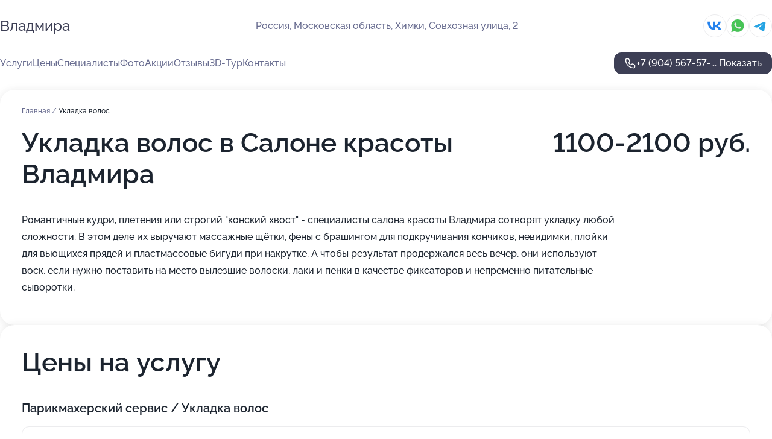

--- FILE ---
content_type: text/html; charset=utf-8
request_url: https://vladimira-salon.ru/service/ukladka/
body_size: 32634
content:
<!DOCTYPE html>
<html lang="ru">
<head>
	<meta http-equiv="Content-Type" content="text/html; charset=utf-8">
	<meta name="viewport" content="width=device-width,maximum-scale=1,initial-scale=1,user-scalable=0">
	<meta name="format-detection" content="telephone=no">
	<meta name="theme-color" content="#3D3F55">
	<meta name="description" content="Информация о&#160;Салоне красоты Владмира на&#160;Совхозной улице в&#160;Химках">
	<link rel="icon" type="image/png" href="/favicon.png">

	<title>Салон красоты Владмира на&#160;Совхозной улице в&#160;Химках (на&#160;метро Ховрино)</title>

	<link nonce="oFB7Pr8muC1TqFwhaAMZFtAn" href="//vladimira-salon.ru/build/lego2/lego2.css?v=Evk5cQF3AgE" rel="stylesheet" >

		<script type="application/ld+json">{"@context":"http:\/\/schema.org","@type":"HealthAndBeautyBusiness","name":"\u0421\u0430\u043b\u043e\u043d \u043a\u0440\u0430\u0441\u043e\u0442\u044b \u0412\u043b\u0430\u0434\u043c\u0438\u0440\u0430","address":{"@type":"PostalAddress","streetAddress":"\u041c\u043e\u0441\u043a\u043e\u0432\u0441\u043a\u0430\u044f \u043e\u0431\u043b\u0430\u0441\u0442\u044c, \u0425\u0438\u043c\u043a\u0438, \u0421\u043e\u0432\u0445\u043e\u0437\u043d\u0430\u044f \u0443\u043b\u0438\u0446\u0430, 2","addressLocality":"\u041c\u043e\u0441\u043a\u0432\u0430"},"url":"https:\/\/vladimira-salon.ru\/","contactPoint":{"@type":"ContactPoint","telephone":"+7\u00a0(904)\u00a0567-57-84","contactType":"customer service","areaServed":"RU","availableLanguage":"Russian"},"sameAs":["https:\/\/vk.com\/kosmetolog_khimki"],"image":"https:\/\/p1.zoon.ru\/preview\/ee9OK-T7BZR1sKp9FIDZHg\/2400x1500x85\/1\/7\/9\/original_58c8f520e28ef8a4048b4574_6915c1663b64b1.83455897.jpg","aggregateRating":{"@type":"AggregateRating","ratingValue":4.7,"worstRating":1,"bestRating":5,"reviewCount":164}}</script>
		<script nonce="oFB7Pr8muC1TqFwhaAMZFtAn">
		window.js_base = '/js.php';
	</script>

	</head>
<body >
	 <header id="header" class="header" data-organization-id="58c8f520e28ef8a4048b4574">
	<div class="wrapper">
		<div class="header-container" data-uitest="lego-header-block">
			<div class="header-menu-activator" data-target="header-menu-activator">
				<span class="header-menu-activator__icon"></span>
			</div>

			<div class="header-title">
				<a href="/">					Владмира
				</a>			</div>
			<div class="header-address text-3 text-secondary">Россия, Московская область, Химки, Совхозная улица, 2</div>

						<div class="header-socials flex gap-8 icon icon--36" data-target="header-socials">
									<!--noindex-->
					<a href="https://vk.com/kosmetolog_khimki" data-category="vk_group" rel="nofollow" target="_blank">
						<svg class="svg-icons-vk_group" ><use xlink:href="/build/lego2/icons.svg?v=JuYN3E4Pbco#vk_group"></use></svg>
					</a>
					<!--/noindex-->
									<!--noindex-->
					<a href="https://wa.me/79995954440" data-category="whatsapp" rel="nofollow" target="_blank">
						<svg class="svg-icons-whatsapp" ><use xlink:href="/build/lego2/icons.svg?v=JuYN3E4Pbco#whatsapp"></use></svg>
					</a>
					<!--/noindex-->
									<!--noindex-->
					<a href="https://t.me/vlsalon" data-category="telegram" rel="nofollow" target="_blank">
						<svg class="svg-icons-telegram" ><use xlink:href="/build/lego2/icons.svg?v=JuYN3E4Pbco#telegram"></use></svg>
					</a>
					<!--/noindex-->
							</div>
					</div>

		<nav class="nav" data-target="header-nav" data-uitest="lego-navigation-block">
			<ul>
									<li data-target="header-services">
						<svg class="svg-icons-services" ><use xlink:href="/build/lego2/icons.svg?v=JuYN3E4Pbco#services"></use></svg>
						<a data-target="header-nav-link" href="https://vladimira-salon.ru/services/" data-za="{&quot;ev_label&quot;:&quot;all_service&quot;}">Услуги</a>
					</li>
									<li data-target="header-prices">
						<svg class="svg-icons-prices" ><use xlink:href="/build/lego2/icons.svg?v=JuYN3E4Pbco#prices"></use></svg>
						<a data-target="header-nav-link" href="https://vladimira-salon.ru/price/" data-za="{&quot;ev_label&quot;:&quot;price&quot;}">Цены</a>
					</li>
									<li data-target="header-specialists">
						<svg class="svg-icons-specialists" ><use xlink:href="/build/lego2/icons.svg?v=JuYN3E4Pbco#specialists"></use></svg>
						<a data-target="header-nav-link" href="https://vladimira-salon.ru/#specialists" data-za="{&quot;ev_label&quot;:&quot;org_prof&quot;}">Специалисты</a>
					</li>
									<li data-target="header-photo">
						<svg class="svg-icons-photo" ><use xlink:href="/build/lego2/icons.svg?v=JuYN3E4Pbco#photo"></use></svg>
						<a data-target="header-nav-link" href="https://vladimira-salon.ru/#photos" data-za="{&quot;ev_label&quot;:&quot;photos&quot;}">Фото</a>
					</li>
									<li data-target="header-offers">
						<svg class="svg-icons-offers" ><use xlink:href="/build/lego2/icons.svg?v=JuYN3E4Pbco#offers"></use></svg>
						<a data-target="header-nav-link" href="https://vladimira-salon.ru/#offers" data-za="{&quot;ev_label&quot;:&quot;offer&quot;}">Акции</a>
					</li>
									<li data-target="header-reviews">
						<svg class="svg-icons-reviews" ><use xlink:href="/build/lego2/icons.svg?v=JuYN3E4Pbco#reviews"></use></svg>
						<a data-target="header-nav-link" href="https://vladimira-salon.ru/#reviews" data-za="{&quot;ev_label&quot;:&quot;reviews&quot;}">Отзывы</a>
					</li>
									<li data-target="header-tour3d">
						<svg class="svg-icons-tour3d" ><use xlink:href="/build/lego2/icons.svg?v=JuYN3E4Pbco#tour3d"></use></svg>
						<a data-target="header-nav-link" href="https://vladimira-salon.ru/#tour3d" data-za="{&quot;ev_label&quot;:&quot;tour3d&quot;}">3D-Тур</a>
					</li>
									<li data-target="header-contacts">
						<svg class="svg-icons-contacts" ><use xlink:href="/build/lego2/icons.svg?v=JuYN3E4Pbco#contacts"></use></svg>
						<a data-target="header-nav-link" href="https://vladimira-salon.ru/#contacts" data-za="{&quot;ev_label&quot;:&quot;contacts&quot;}">Контакты</a>
					</li>
							</ul>

			<div class="header-controls">
				<div class="header-controls__wrapper">
					<a
	href="tel:+79045675784"
	class="phone-button button button--primary button--36 icon--20"
	data-phone="+7 (904) 567-57-84"
	data-za="{&quot;ev_sourceType&quot;:&quot;&quot;,&quot;ev_sourceId&quot;:&quot;58c8f520e28ef8a4048b4574.0678&quot;,&quot;object_type&quot;:&quot;organization&quot;,&quot;object_id&quot;:&quot;58c8f520e28ef8a4048b4574.0678&quot;,&quot;ev_label&quot;:&quot;premium&quot;,&quot;ev_category&quot;:&quot;phone_o_l&quot;}">
	<svg class="svg-icons-phone" ><use xlink:href="/build/lego2/icons.svg?v=JuYN3E4Pbco#phone"></use></svg>
			<div data-target="show-phone-number">
			+7 (904) 567-57-...
			<span data-target="phone-button-show">Показать</span>
		</div>
	</a>


									</div>

							</div>

			<div class="header-nav-address">
									<div class="header-block flex gap-12 icon icon--36" data-target="header-socials">
													<!--noindex-->
							<a href="https://vk.com/kosmetolog_khimki" data-category="vk_group" rel="nofollow" target="_blank">
								<svg class="svg-icons-vk_group" ><use xlink:href="/build/lego2/icons.svg?v=JuYN3E4Pbco#vk_group"></use></svg>
							</a>
							<!--/noindex-->
													<!--noindex-->
							<a href="https://wa.me/79995954440" data-category="whatsapp" rel="nofollow" target="_blank">
								<svg class="svg-icons-whatsapp" ><use xlink:href="/build/lego2/icons.svg?v=JuYN3E4Pbco#whatsapp"></use></svg>
							</a>
							<!--/noindex-->
													<!--noindex-->
							<a href="https://t.me/vlsalon" data-category="telegram" rel="nofollow" target="_blank">
								<svg class="svg-icons-telegram" ><use xlink:href="/build/lego2/icons.svg?v=JuYN3E4Pbco#telegram"></use></svg>
							</a>
							<!--/noindex-->
											</div>
				
				<div class="header-block text-3 text-center text-secondary">Россия, Московская область, Химки, Совхозная улица, 2</div>
			</div>
		</nav>
	</div>
</header>
<div class="header-placeholder"></div>

<div class="contacts-panel" id="contacts-panel">
	

	<div class="contacts-panel-wrapper">
					<div class="contacts-panel-icon contacts-panel-expander" data-target="contacts-panel-expand">
				<div class="contacts-panel-icon__collapsed"><svg class="svg-icons-phone_filled" ><use xlink:href="/build/lego2/icons.svg?v=JuYN3E4Pbco#phone_filled"></use></svg></div>
				<div class="contacts-panel-icon__expanded"><svg class="svg-icons-close" ><use xlink:href="/build/lego2/icons.svg?v=JuYN3E4Pbco#close"></use></svg></div>
			</div>

			<div class="contacts-panel-group">
								<a href="tel:+79045675784" class="contacts-panel-icon" data-phone="+7 (904) 567-57-84" data-za="{&quot;ev_sourceType&quot;:&quot;nav_panel&quot;,&quot;ev_sourceId&quot;:&quot;58c8f520e28ef8a4048b4574.0678&quot;,&quot;object_type&quot;:&quot;organization&quot;,&quot;object_id&quot;:&quot;58c8f520e28ef8a4048b4574.0678&quot;,&quot;ev_label&quot;:&quot;premium&quot;,&quot;ev_category&quot;:&quot;phone_o_l&quot;}">
					<svg class="svg-icons-phone_filled" ><use xlink:href="/build/lego2/icons.svg?v=JuYN3E4Pbco#phone_filled"></use></svg>
				</a>
													<a href="https://wa.me/79995954440" class="contacts-panel-icon"><svg class="svg-icons-whatsapp_filled" ><use xlink:href="/build/lego2/icons.svg?v=JuYN3E4Pbco#whatsapp_filled"></use></svg></a>
									<a href="https://t.me/vlsalon" class="contacts-panel-icon"><svg class="svg-icons-telegram_filled" ><use xlink:href="/build/lego2/icons.svg?v=JuYN3E4Pbco#telegram_filled"></use></svg></a>
							</div>
			</div>
</div>

<script nonce="oFB7Pr8muC1TqFwhaAMZFtAn" type="module">
	import { initContactsPanel } from '//vladimira-salon.ru/build/lego2/lego2.js?v=aBQmwV5uQB0';

	initContactsPanel(document.getElementById('contacts-panel'));
</script>


<script nonce="oFB7Pr8muC1TqFwhaAMZFtAn" type="module">
	import { initHeader } from '//vladimira-salon.ru/build/lego2/lego2.js?v=aBQmwV5uQB0';

	initHeader(document.getElementById('header'));
</script>
 	<main class="main-container">
		<div class="wrapper section-wrapper">
			<div class="service-description__wrapper">
	<section class="service-description section-block">
		<div class="page-breadcrumbs">
			<div class="breadcrumbs">
			<span>
							<a href="https://vladimira-salon.ru/">
					Главная
				</a>
						/		</span>
			<span class="active">
							Укладка волос
								</span>
	</div>

		</div>
					<script nonce="oFB7Pr8muC1TqFwhaAMZFtAn" type="application/ld+json">{"@context":"http:\/\/schema.org","@type":"BreadcrumbList","itemListElement":[{"@type":"ListItem","position":1,"item":{"name":"\u0413\u043b\u0430\u0432\u043d\u0430\u044f","@id":"https:\/\/vladimira-salon.ru\/"}}]}</script>
		
		<div class="service-description-title">
			<h1 class="page-title">Укладка волос в Салоне красоты Владмира</h1>
			<div class="service-description-title__price">
									<span class="service-description__price-label text-secondary">Цена:</span>
											1100-2100
										руб.
							</div>
		</div>

		<div class="service-description__text collapse collapse--text-3">
			<div class="collapse__overflow">
				<div class="collapse__text"><p> Романтичные кудри, плетения или строгий "конский хвост" - специалисты салона красоты Владмира сотворят укладку любой сложности. В этом деле их выручают массажные щётки, фены с брашингом для подкручивания кончиков, невидимки, плойки для вьющихся прядей и пластмассовые бигуди при накрутке. А чтобы результат продержался весь вечер, они используют воск, если нужно поставить на место вылезшие волоски, лаки и пенки в качестве фиксаторов и непременно питательные сыворотки. </p></div>
			</div>
		</div>
	</section>

		<section class="service-prices section-block">
		<h2 class="text-h2">Цены на услугу</h2>

		<ul class="service-prices-list">
							<li>
					<div class="service-prices-list__title">
						Парикмахерский сервис / Укладка волос
					</div>
					<div>
						<ul class="service-list-dish__items">
															<li class="service-list-dish service-list-dish--price">
									Укладка вечерняя. Длинные волосы
									<div class="service-list-dish__price">
																					от 2100 руб.
																			</div>
								</li>
															<li class="service-list-dish service-list-dish--price">
									Укладка феном (одно укладочное средство).
									<div class="service-list-dish__price">
																					от 1900 руб.
																			</div>
								</li>
															<li class="service-list-dish service-list-dish--price">
									Укладка феном (одно укладочное средство).
									<div class="service-list-dish__price">
																					от 1100 руб.
																			</div>
								</li>
															<li class="service-list-dish service-list-dish--price">
									Укладка феном
									<div class="service-list-dish__price">
																					от 1100 руб.
																			</div>
								</li>
													</ul>
					</div>
				</li>
					</ul>
	</section>
	</div>
<section class="offers" id="offers" data-uitest="lego-offers-block">
	<div class="section-block__title flex flex--sb">
		<h2 class="text-h2">
			Акции и скидки
		</h2>

		<div class="slider__navigation" data-target="slider-navigation">
			<button class="slider__control prev" data-target="slider-prev">
				<svg class="svg-icons-arrow" ><use xlink:href="/build/lego2/icons.svg?v=JuYN3E4Pbco#arrow"></use></svg>
			</button>
			<button class="slider__control next" data-target="slider-next">
				<svg class="svg-icons-arrow" ><use xlink:href="/build/lego2/icons.svg?v=JuYN3E4Pbco#arrow"></use></svg>
			</button>
		</div>
	</div>

	<div class="offers__list" data-target="slider-container">
		<div class="offers__slider swiper-wrapper">
							<div data-offer-id="67acb6f1c0084112090daca1" data-sid="67acb6f1c0084112090daca1.d456" class="offers-item swiper-slide text-white">
					<img
						class="offers-item__image"
						src="https://p1.zoon.ru/5/f/67acb6f1c0084112090daca1_692fe1d739da61.83236371.jpg"
						loading="lazy"
						alt="">
					<div class="offers-item__container">
						<div class="text-5">Лазерное удаление папиллом от 500 рублей</div>
						<div class="offers-item__bottom">
							<div>
								<div>
									Срок действия
								</div>
								<div>Осталось 3 дня, до 25 января</div>
							</div>
							<button class="button offers-item__button button--36">Подробнее</button>
						</div>
					</div>
				</div>
							<div data-offer-id="6968f671e755fab2d004d221" data-sid="6968f671e755fab2d004d221.b233" class="offers-item swiper-slide text-white">
					<img
						class="offers-item__image"
						src="https://p0.zoon.ru/a/a/6968f5d7f8bf79a76703e273_6968f657914f53.71871141.jpg"
						loading="lazy"
						alt="">
					<div class="offers-item__container">
						<div class="text-5">Массаж сферами, пробный сеанс 1900 руб</div>
						<div class="offers-item__bottom">
							<div>
								<div>
									Срок действия
								</div>
								<div>Осталось 5 дней, до 27 января</div>
							</div>
							<button class="button offers-item__button button--36">Подробнее</button>
						</div>
					</div>
				</div>
							<div data-offer-id="695bc70bdb5c945bc40d22bf" data-sid="695bc70bdb5c945bc40d22bf.14da" class="offers-item swiper-slide text-white">
					<img
						class="offers-item__image"
						src="https://p2.zoon.ru/e/d/695bbb75d6338ce6de0422ac_695bc6e7f175e4.76322697.jpg"
						loading="lazy"
						alt="">
					<div class="offers-item__container">
						<div class="text-5">Прокол ушей с помощью пистолета Systema 75</div>
						<div class="offers-item__bottom">
							<div>
								<div>
									Срок действия
								</div>
								<div>Осталось 4 дня, до 26 января</div>
							</div>
							<button class="button offers-item__button button--36">Подробнее</button>
						</div>
					</div>
				</div>
							<div data-offer-id="68ee4e35a41ed72b9e0b6f6e" data-sid="68ee4e35a41ed72b9e0b6f6e.adb1" class="offers-item swiper-slide text-white">
					<img
						class="offers-item__image"
						src="https://p0.zoon.ru/6/1/68ee4e35a41ed72b9e0b6f6e_68ee4e56ce4576.32448962.jpg"
						loading="lazy"
						alt="">
					<div class="offers-item__container">
						<div class="text-5">Прессотерапия</div>
						<div class="offers-item__bottom">
							<div>
								<div>
									Срок действия
								</div>
								<div>Осталось 5 дней, до 27 января</div>
							</div>
							<button class="button offers-item__button button--36">Подробнее</button>
						</div>
					</div>
				</div>
							<div data-offer-id="623f283d3490bb2f0826c31b" data-sid="623f283d3490bb2f0826c31b.80ce" class="offers-item swiper-slide text-white">
					<img
						class="offers-item__image"
						src="https://p1.zoon.ru/3/1/623f283d3490bb2f0826c31b_6537a2204658c6.31580947.jpg"
						loading="lazy"
						alt="">
					<div class="offers-item__container">
						<div class="text-5">Смас лифтинг (лицо+ подбородок ) –  35000 руб</div>
						<div class="offers-item__bottom">
							<div>
								<div>
									Срок действия
								</div>
								<div>Осталось 2 дня, до 24 января</div>
							</div>
							<button class="button offers-item__button button--36">Подробнее</button>
						</div>
					</div>
				</div>
							<div data-offer-id="653a37d177a4a7030505b7e0" data-sid="653a37d177a4a7030505b7e0.e154" class="offers-item swiper-slide text-white">
					<img
						class="offers-item__image"
						src="https://p2.zoon.ru/f/5/653a34ca8dbffc43910482dc_653a37ba0def59.52175928.jpg"
						loading="lazy"
						alt="">
					<div class="offers-item__container">
						<div class="text-5">Миндальный пилинг со скидкой 2500р</div>
						<div class="offers-item__bottom">
							<div>
								<div>
									Срок действия
								</div>
								<div>Осталось 5 дней, до 27 января</div>
							</div>
							<button class="button offers-item__button button--36">Подробнее</button>
						</div>
					</div>
				</div>
							<div data-offer-id="65bcf6b1980faaa92c027889" data-sid="65bcf6b1980faaa92c027889.4d83" class="offers-item swiper-slide text-white">
					<img
						class="offers-item__image"
						src="https://p1.zoon.ru/a/b/65bcf61f10561c5aec002fe3_65bcf69c5d9a76.15733616.jpg"
						loading="lazy"
						alt="">
					<div class="offers-item__container">
						<div class="text-5">Подтяжка живот Микроигольчатый rf-лифтинг)10000руб</div>
						<div class="offers-item__bottom">
							<div>
								<div>
									Срок действия
								</div>
								<div>Остался 1 день, до 23 января</div>
							</div>
							<button class="button offers-item__button button--36">Подробнее</button>
						</div>
					</div>
				</div>
							<div data-offer-id="6943ec63ae68adc7890551c8" data-sid="6943ec63ae68adc7890551c8.d685" class="offers-item swiper-slide text-white">
					<img
						class="offers-item__image"
						src="https://p0.zoon.ru/a/5/6943eb9cbd65866b070c3d00_6943ec2c17ff74.91626677.jpg"
						loading="lazy"
						alt="">
					<div class="offers-item__container">
						<div class="text-5">Lpg  лицо массаж -1600р</div>
						<div class="offers-item__bottom">
							<div>
								<div>
									Срок действия
								</div>
								<div>Остался 1 день, до 23 января</div>
							</div>
							<button class="button offers-item__button button--36">Подробнее</button>
						</div>
					</div>
				</div>
							<div data-offer-id="686fcc993f98a7aabf0d0155" data-sid="686fcc993f98a7aabf0d0155.c307" class="offers-item swiper-slide text-white">
					<img
						class="offers-item__image"
						src="https://p0.zoon.ru/8/b/686fcc1b1ee4d9fbaf0deab6_686fcc77528323.01478286.jpg"
						loading="lazy"
						alt="">
					<div class="offers-item__container">
						<div class="text-5">Пирсинг    - Пупка 3500 руб</div>
						<div class="offers-item__bottom">
							<div>
								<div>
									Срок действия
								</div>
								<div>Осталось 5 дней, до 27 января</div>
							</div>
							<button class="button offers-item__button button--36">Подробнее</button>
						</div>
					</div>
				</div>
							<div data-offer-id="62eb870ecd3844607d0802bc" data-sid="62eb870ecd3844607d0802bc.b8f9" class="offers-item swiper-slide text-white">
					<img
						class="offers-item__image"
						src="https://p1.zoon.ru/c/e/62eb870ecd3844607d0802bc_6462532cb80ab2.49280022.jpg"
						loading="lazy"
						alt="">
					<div class="offers-item__container">
						<div class="text-5">Фотоомоложения- 5000 руб</div>
						<div class="offers-item__bottom">
							<div>
								<div>
									Срок действия
								</div>
								<div>Последний день</div>
							</div>
							<button class="button offers-item__button button--36">Подробнее</button>
						</div>
					</div>
				</div>
							<div data-offer-id="6968f6c3a4f85b27370cde4c" data-sid="6968f6c3a4f85b27370cde4c.a8ec" class="offers-item swiper-slide text-white">
					<img
						class="offers-item__image"
						src="https://p2.zoon.ru/8/8/6968f5d7f8bf79a76703e273_6968f6b36f2586.95968810.jpg"
						loading="lazy"
						alt="">
					<div class="offers-item__container">
						<div class="text-5">Ультразвуковой массаж лица 2300 руб. 30 мин</div>
						<div class="offers-item__bottom">
							<div>
								<div>
									Срок действия
								</div>
								<div>Осталось 4 дня, до 26 января</div>
							</div>
							<button class="button offers-item__button button--36">Подробнее</button>
						</div>
					</div>
				</div>
							<div data-offer-id="6911cee36becfc03ee00dfc4" data-sid="6911cee36becfc03ee00dfc4.3350" class="offers-item swiper-slide text-white">
					<img
						class="offers-item__image"
						src="https://p2.zoon.ru/9/3/6911cec9373ad5d6dd0c3f1d_6911cedbccf680.97204214.jpg"
						loading="lazy"
						alt="">
					<div class="offers-item__container">
						<div class="text-5">Двухфазный пилинг- биоревитализант</div>
						<div class="offers-item__bottom">
							<div>
								<div>
									Срок действия
								</div>
								<div>Осталось 3 дня, до 25 января</div>
							</div>
							<button class="button offers-item__button button--36">Подробнее</button>
						</div>
					</div>
				</div>
							<div data-offer-id="634987939b6f3f87220848b5" data-sid="634987939b6f3f87220848b5.7335" class="offers-item swiper-slide text-white">
					<img
						class="offers-item__image"
						src="https://p0.zoon.ru/9/a/634987939b6f3f87220848b5_65394111e81139.85687373.jpg"
						loading="lazy"
						alt="">
					<div class="offers-item__container">
						<div class="text-5">Rf-лифтинг лица -3500руб</div>
						<div class="offers-item__bottom">
							<div>
								<div>
									Срок действия
								</div>
								<div>Осталось 5 дней, до 27 января</div>
							</div>
							<button class="button offers-item__button button--36">Подробнее</button>
						</div>
					</div>
				</div>
							<div data-offer-id="62eb82ac689680780200c185" data-sid="62eb82ac689680780200c185.eb00" class="offers-item swiper-slide text-white">
					<img
						class="offers-item__image"
						src="https://p2.zoon.ru/2/5/62eb82ac689680780200c185_696a5ca5a98db3.99082217.jpg"
						loading="lazy"
						alt="">
					<div class="offers-item__container">
						<div class="text-5">Карбокситерапия -3500 рублей</div>
						<div class="offers-item__bottom">
							<div>
								<div>
									Срок действия
								</div>
								<div>Последний день</div>
							</div>
							<button class="button offers-item__button button--36">Подробнее</button>
						</div>
					</div>
				</div>
							<div data-offer-id="692c3887c852e211e9061da7" data-sid="692c3887c852e211e9061da7.11e5" class="offers-item swiper-slide text-white">
					<img
						class="offers-item__image"
						src="https://p2.zoon.ru/6/9/692c3887c852e211e9061da7_692fe0ef105748.47858135.jpg"
						loading="lazy"
						alt="">
					<div class="offers-item__container">
						<div class="text-5">Ультразвуковая чистка лица 2900р</div>
						<div class="offers-item__bottom">
							<div>
								<div>
									Срок действия
								</div>
								<div>Осталось 5 дней, до 27 января</div>
							</div>
							<button class="button offers-item__button button--36">Подробнее</button>
						</div>
					</div>
				</div>
							<div data-offer-id="668c01b06b0e9fe67b0d1129" data-sid="668c01b06b0e9fe67b0d1129.e1b6" class="offers-item swiper-slide text-white">
					<img
						class="offers-item__image"
						src="https://p1.zoon.ru/d/f/668c01217fe4fde2220da47f_668c017ed71702.59554852.jpg"
						loading="lazy"
						alt="">
					<div class="offers-item__container">
						<div class="text-5">Абонемент на микротоковую терапию со скидкой</div>
						<div class="offers-item__bottom">
							<div>
								<div>
									Срок действия
								</div>
								<div>Осталось 5 дней, до 27 января</div>
							</div>
							<button class="button offers-item__button button--36">Подробнее</button>
						</div>
					</div>
				</div>
							<div data-offer-id="6824a6c9e91d8f37fb04a2ad" data-sid="6824a6c9e91d8f37fb04a2ad.5f1a" class="offers-item swiper-slide text-white">
					<img
						class="offers-item__image"
						src="https://p2.zoon.ru/2/7/6824a6c9e91d8f37fb04a2ad_6839867bcf3131.74591730.jpg"
						loading="lazy"
						alt="">
					<div class="offers-item__container">
						<div class="text-5">При покупке 10 сеансов lpg -тело ( 1 сеанс лицо  в подарок)</div>
						<div class="offers-item__bottom">
							<div>
								<div>
									Срок действия
								</div>
								<div>Остался 1 день, до 23 января</div>
							</div>
							<button class="button offers-item__button button--36">Подробнее</button>
						</div>
					</div>
				</div>
							<div data-offer-id="67acb5eaa8b800c36a024733" data-sid="67acb5eaa8b800c36a024733.db71" class="offers-item swiper-slide text-white">
					<img
						class="offers-item__image"
						src="https://p0.zoon.ru/d/6/67acb5eaa8b800c36a024733_68fe18d5d44fc1.27240544.jpg"
						loading="lazy"
						alt="">
					<div class="offers-item__container">
						<div class="text-5">Микроигольчатый rfлифтинг лицо -50%</div>
						<div class="offers-item__bottom">
							<div>
								<div>
									Срок действия
								</div>
								<div>Осталось 2 дня, до 24 января</div>
							</div>
							<button class="button offers-item__button button--36">Подробнее</button>
						</div>
					</div>
				</div>
							<div data-offer-id="67bc5caba47d21664c015942" data-sid="67bc5caba47d21664c015942.ebbc" class="offers-item swiper-slide text-white">
					<img
						class="offers-item__image"
						src="https://p0.zoon.ru/e/0/67bc5c5b17ee7b07aa0b4988_67bc5c9510f275.75237150.jpg"
						loading="lazy"
						alt="">
					<div class="offers-item__container">
						<div class="text-5">Vibrosfera</div>
						<div class="offers-item__bottom">
							<div>
								<div>
									Срок действия
								</div>
								<div>Осталось 2 дня, до 24 января</div>
							</div>
							<button class="button offers-item__button button--36">Подробнее</button>
						</div>
					</div>
				</div>
							<div data-offer-id="67079d9313a9d22dac030a82" data-sid="67079d9313a9d22dac030a82.2a9d" class="offers-item swiper-slide text-white">
					<img
						class="offers-item__image"
						src="https://p1.zoon.ru/9/4/67079d9313a9d22dac030a82_691edaba415194.63267307.jpg"
						loading="lazy"
						alt="">
					<div class="offers-item__container">
						<div class="text-5">Прокол ушей детям Caflon  - 3500руб</div>
						<div class="offers-item__bottom">
							<div>
								<div>
									Срок действия
								</div>
								<div>Осталось 3 дня, до 25 января</div>
							</div>
							<button class="button offers-item__button button--36">Подробнее</button>
						</div>
					</div>
				</div>
							<div data-offer-id="691ee875da93475e920d7c12" data-sid="691ee875da93475e920d7c12.4ab3" class="offers-item swiper-slide text-white">
					<img
						class="offers-item__image"
						src="https://p2.zoon.ru/3/8/691ee82422e13a3a8404302a_691ee848ac3d25.01092678.jpg"
						loading="lazy"
						alt="">
					<div class="offers-item__container">
						<div class="text-5">Поверхностные пилинги! 5-я процедура в Подарок</div>
						<div class="offers-item__bottom">
							<div>
								<div>
									Срок действия
								</div>
								<div>Осталось 4 дня, до 26 января</div>
							</div>
							<button class="button offers-item__button button--36">Подробнее</button>
						</div>
					</div>
				</div>
							<div data-offer-id="68fe0feb5777053f4c00d088" data-sid="68fe0feb5777053f4c00d088.e6ab" class="offers-item swiper-slide text-white">
					<img
						class="offers-item__image"
						src="https://p2.zoon.ru/c/d/68fe0eca875e2862cd0f6ea2_68fe0f7baaa1d5.18670591.jpg"
						loading="lazy"
						alt="">
					<div class="offers-item__container">
						<div class="text-5">Салициловый пилинг 5000р</div>
						<div class="offers-item__bottom">
							<div>
								<div>
									Срок действия
								</div>
								<div>Осталось 3 дня, до 25 января</div>
							</div>
							<button class="button offers-item__button button--36">Подробнее</button>
						</div>
					</div>
				</div>
							<div data-offer-id="686fcd62ebd488a70a079fc2" data-sid="686fcd62ebd488a70a079fc2.ff59" class="offers-item swiper-slide text-white">
					<img
						class="offers-item__image"
						src="https://p2.zoon.ru/1/3/686fcc1b1ee4d9fbaf0deab6_686fcd5ab73d87.63518888.jpg"
						loading="lazy"
						alt="">
					<div class="offers-item__container">
						<div class="text-5">Чистка лица + пилинг=3800 руб</div>
						<div class="offers-item__bottom">
							<div>
								<div>
									Срок действия
								</div>
								<div>Осталось 3 дня, до 25 января</div>
							</div>
							<button class="button offers-item__button button--36">Подробнее</button>
						</div>
					</div>
				</div>
							<div data-offer-id="63d7bebe4aa6fbab2e0f6dfc" data-sid="63d7bebe4aa6fbab2e0f6dfc.1326" class="offers-item swiper-slide text-white">
					<img
						class="offers-item__image"
						src="https://p0.zoon.ru/9/1/63d7bebe4aa6fbab2e0f6dfc_69231b18a0b824.74264014.jpg"
						loading="lazy"
						alt="">
					<div class="offers-item__container">
						<div class="text-5">Удаление перманентного макияжа бровей - 3000р</div>
						<div class="offers-item__bottom">
							<div>
								<div>
									Срок действия
								</div>
								<div>Осталось 3 дня, до 25 января</div>
							</div>
							<button class="button offers-item__button button--36">Подробнее</button>
						</div>
					</div>
				</div>
							<div data-offer-id="63fdfd9b62f464e34b0307c7" data-sid="63fdfd9b62f464e34b0307c7.7896" class="offers-item swiper-slide text-white">
					<img
						class="offers-item__image"
						src="https://p2.zoon.ru/1/7/63fdfd9b62f464e34b0307c7_692fe178424f10.17299248.jpg"
						loading="lazy"
						alt="">
					<div class="offers-item__container">
						<div class="text-5">Пирсинг - от  2800 руб! Украшение в Подарок</div>
						<div class="offers-item__bottom">
							<div>
								<div>
									Срок действия
								</div>
								<div>Осталось 5 дней, до 27 января</div>
							</div>
							<button class="button offers-item__button button--36">Подробнее</button>
						</div>
					</div>
				</div>
							<div data-offer-id="67acb84172d377224c0eecb3" data-sid="67acb84172d377224c0eecb3.e050" class="offers-item swiper-slide text-white">
					<img
						class="offers-item__image"
						src="https://p2.zoon.ru/c/f/67acb84172d377224c0eecb3_67acb84ccc8839.24370226.jpg"
						loading="lazy"
						alt="">
					<div class="offers-item__container">
						<div class="text-5">-15% на комплексы по лазерной эпиляции</div>
						<div class="offers-item__bottom">
							<div>
								<div>
									Срок действия
								</div>
								<div>Последний день</div>
							</div>
							<button class="button offers-item__button button--36">Подробнее</button>
						</div>
					</div>
				</div>
							<div data-offer-id="67f00cce9e63e44c54031770" data-sid="67f00cce9e63e44c54031770.3fd0" class="offers-item swiper-slide text-white">
					<img
						class="offers-item__image"
						src="https://p2.zoon.ru/b/e/67f00c6d2fc64f78d009847e_67f00cb162df94.52517024.jpg"
						loading="lazy"
						alt="">
					<div class="offers-item__container">
						<div class="text-5">5 сеансов lpg лицо + молочный пилинг в подарок</div>
						<div class="offers-item__bottom">
							<div>
								<div>
									Срок действия
								</div>
								<div>Остался 1 день, до 23 января</div>
							</div>
							<button class="button offers-item__button button--36">Подробнее</button>
						</div>
					</div>
				</div>
							<div data-offer-id="6396f155dea8c7e93e0e206f" data-sid="6396f155dea8c7e93e0e206f.e2ae" class="offers-item swiper-slide text-white">
					<img
						class="offers-item__image"
						src="https://p0.zoon.ru/e/3/6396f0ede83c4544c406f420_6396f0f907fd70.94031117.jpg"
						loading="lazy"
						alt="">
					<div class="offers-item__container">
						<div class="text-5">Скидка 50% smas-лифтинг подбородка 5000руб вместо ❌10000руб</div>
						<div class="offers-item__bottom">
							<div>
								<div>
									Срок действия
								</div>
								<div>Осталось 4 дня, до 26 января</div>
							</div>
							<button class="button offers-item__button button--36">Подробнее</button>
						</div>
					</div>
				</div>
							<div data-offer-id="623f22a16588b625145b48cd" data-sid="623f22a16588b625145b48cd.df91" class="offers-item swiper-slide text-white">
					<img
						class="offers-item__image"
						src="https://p2.zoon.ru/1/1/623f1f4bd758724be47c0c5b_623f22677f0ca.jpg"
						loading="lazy"
						alt="">
					<div class="offers-item__container">
						<div class="text-5">Лазерное удаление сосудов от 2000p</div>
						<div class="offers-item__bottom">
							<div>
								<div>
									Срок действия
								</div>
								<div>Осталось 3 дня, до 25 января</div>
							</div>
							<button class="button offers-item__button button--36">Подробнее</button>
						</div>
					</div>
				</div>
											</div>

		<div class="slider__pagination" data-target="slider-pagination"></div>
	</div>
</section>
<script nonce="oFB7Pr8muC1TqFwhaAMZFtAn" type="module">
	import { initOffers } from '//vladimira-salon.ru/build/lego2/lego2.js?v=aBQmwV5uQB0';

	const node = document.getElementById('offers');

	initOffers(node, { organizationId: '58c8f520e28ef8a4048b4574' });
</script>
<section class="photo-section" id="photos" data-uitest="lego-gallery-block">
	<div class="section-block__title flex flex--sb">
		<h2 class="text-h2">Фотогалерея</h2>

					<div class="slider__navigation" data-target="slider-navigation">
				<button class="slider__control prev" data-target="slider-prev">
					<svg class="svg-icons-arrow" ><use xlink:href="/build/lego2/icons.svg?v=JuYN3E4Pbco#arrow"></use></svg>
				</button>
				<button class="slider__control next" data-target="slider-next">
					<svg class="svg-icons-arrow" ><use xlink:href="/build/lego2/icons.svg?v=JuYN3E4Pbco#arrow"></use></svg>
				</button>
			</div>
			</div>

	<div class="section-block__slider" data-target="slider-container" data-total="23" data-owner-type="organization" data-owner-id="58c8f520e28ef8a4048b4574">
		<div class="photo-section__slider swiper-wrapper">
						<div class="photo-section__slide swiper-slide" data-id="6915c166cfb21f0f3606ed96" data-target="photo-slide-item" data-index="0">
				<img src="https://p1.zoon.ru/preview/oacfWov8eWAAis98o71JFg/1280x800x85/1/7/9/original_58c8f520e28ef8a4048b4574_6915c1663b64b1.83455897.jpg" loading="lazy" alt="">
			</div>
						<div class="photo-section__slide swiper-slide" data-id="6915bfa2ab44bea6890331f9" data-target="photo-slide-item" data-index="1">
				<img src="https://p0.zoon.ru/preview/JqfzQ-ePHIk2X_-Co3fBzw/1067x800x85/1/d/6/original_58c8f520e28ef8a4048b4574_6915bfa224e466.07991843.jpg" loading="lazy" alt="">
			</div>
						<div class="photo-section__slide swiper-slide" data-id="6915bfadc7129251ef0320fb" data-target="photo-slide-item" data-index="2">
				<img src="https://p1.zoon.ru/preview/lrug2U9sPlZVnA6IasPNvQ/1280x800x85/1/8/f/original_58c8f520e28ef8a4048b4574_6915bfad1ed889.61828446.jpg" loading="lazy" alt="">
			</div>
						<div class="photo-section__slide swiper-slide" data-id="6915c162fad0d4b60e0f3d73" data-target="photo-slide-item" data-index="3">
				<img src="https://p0.zoon.ru/preview/g-mnSYS4PpoGc-djT4gAgA/1280x800x85/1/4/4/original_58c8f520e28ef8a4048b4574_6915c161a79696.21144693.jpg" loading="lazy" alt="">
			</div>
						<div class="photo-section__slide swiper-slide" data-id="6915bfae51cdf36d3b092200" data-target="photo-slide-item" data-index="4">
				<img src="https://p0.zoon.ru/preview/_I8jPoSIYQ2dXNycsIBidg/1067x800x85/1/0/7/original_58c8f520e28ef8a4048b4574_6915bfade28e62.69846439.jpg" loading="lazy" alt="">
			</div>
						<div class="photo-section__slide swiper-slide" data-id="6915c162cdb5bece510e1bf4" data-target="photo-slide-item" data-index="5">
				<img src="https://p1.zoon.ru/preview/sa75km0k_4ajTx8Y5iI6KQ/505x800x85/1/5/5/original_58c8f520e28ef8a4048b4574_6915c1619e6441.17257903.jpg" loading="lazy" alt="">
			</div>
						<div class="photo-section__slide swiper-slide" data-id="6915c16882f9133ab20889c7" data-target="photo-slide-item" data-index="6">
				<img src="https://p0.zoon.ru/preview/gkmRRcWaKp_E82Gk8DvtAA/1280x800x85/1/3/a/original_58c8f520e28ef8a4048b4574_6915c168a4f627.20908415.jpg" loading="lazy" alt="">
			</div>
						<div class="photo-section__slide swiper-slide" data-id="6915c1686ba72fd5a2044fa1" data-target="photo-slide-item" data-index="7">
				<img src="https://p1.zoon.ru/preview/YTbZnlw_vRjx_LBZS4b8BA/1169x800x85/1/1/f/original_58c8f520e28ef8a4048b4574_6915c167e8c3c6.42322142.jpg" loading="lazy" alt="">
			</div>
						<div class="photo-section__slide swiper-slide" data-id="6915c1672e4ebe2530047fee" data-target="photo-slide-item" data-index="8">
				<img src="https://p2.zoon.ru/preview/W4wG4DujSJMY_vd-vdfu3w/1280x800x85/1/a/1/original_58c8f520e28ef8a4048b4574_6915c1670a03f9.57714966.jpg" loading="lazy" alt="">
			</div>
						<div class="photo-section__slide swiper-slide" data-id="6915c1629195945c1904d52b" data-target="photo-slide-item" data-index="9">
				<img src="https://p1.zoon.ru/preview/WvHXVMVVbt3GxFZAxvvl0Q/1169x800x85/1/4/d/original_58c8f520e28ef8a4048b4574_6915c161a476e1.53173453.jpg" loading="lazy" alt="">
			</div>
						<div class="photo-section__slide swiper-slide" data-id="6915c165156183d623045019" data-target="photo-slide-item" data-index="10">
				<img src="https://p2.zoon.ru/preview/OvB8upadH-uSiQtg9ygYDA/1280x800x85/1/b/8/original_58c8f520e28ef8a4048b4574_6915c164bf5b84.44197152.jpg" loading="lazy" alt="">
			</div>
						<div class="photo-section__slide swiper-slide" data-id="65a6a2c44d51455d290b13ae" data-target="photo-slide-item" data-index="11">
				<img src="https://p0.zoon.ru/preview/ZYynPpgQGa_lF3l7GqKxhg/1280x506x85/1/4/d/original_58c8f520e28ef8a4048b4574_65a6a2c4c13217.52252411.jpg" loading="lazy" alt="">
			</div>
						<div class="photo-section__slide swiper-slide" data-id="6389c24259303a2d950b4e80" data-target="photo-slide-item" data-index="12">
				<img src="https://p0.zoon.ru/preview/3HUngucYIpTQG0WGT0VUWg/533x800x85/1/9/3/original_58c8f520e28ef8a4048b4576_6389c242b92ba6.06534594.jpg" loading="lazy" alt="">
			</div>
						<div class="photo-section__slide swiper-slide" data-id="65a6a2dce8a5bd8645074e87" data-target="photo-slide-item" data-index="13">
				<img src="https://p0.zoon.ru/preview/kvaaERf_jQpFVVinV9koMQ/828x800x85/1/e/f/original_58c8f520e28ef8a4048b4574_65a6a2dc2091d6.13620435.jpg" loading="lazy" alt="">
			</div>
						<div class="photo-section__slide swiper-slide" data-id="61db11fdfbd74542b6072072" data-target="photo-slide-item" data-index="14">
				<img src="https://p1.zoon.ru/preview/SCtm61pUCAaaCTRjyLlZcg/800x800x85/1/0/b/original_58c8f520e28ef8a4048b4576_61db11fd2ada4.jpg" loading="lazy" alt="">
			</div>
						<div class="photo-section__slide swiper-slide" data-id="61dafef3ff155d02675000b1" data-target="photo-slide-item" data-index="15">
				<img src="https://p0.zoon.ru/preview/gFdHORvRx73wFb2hnVxPDw/800x800x85/1/2/8/original_58c8f520e28ef8a4048b4576_61dafef317fbb.jpg" loading="lazy" alt="">
			</div>
						<div class="photo-section__slide swiper-slide" data-id="61dafe41b43a59789a5cc038" data-target="photo-slide-item" data-index="16">
				<img src="https://p2.zoon.ru/preview/Dvj9Xcj05bz4KxbDfox2sw/800x800x85/1/c/e/original_58c8f520e28ef8a4048b4576_61dafe4142afc.jpg" loading="lazy" alt="">
			</div>
						<div class="photo-section__slide swiper-slide" data-id="653b961d423918a6e6089435" data-target="photo-slide-item" data-index="17">
				<img src="https://p1.zoon.ru/preview/ftSAsSY-HBg9VQHclRAWfg/1280x799x85/1/3/6/original_58c8f520e28ef8a4048b4574_653b961d57d8d8.21196277.jpg" loading="lazy" alt="">
			</div>
						<div class="photo-section__slide swiper-slide" data-id="61dafe80826d7c0812581f65" data-target="photo-slide-item" data-index="18">
				<img src="https://p1.zoon.ru/preview/eDzf-Z4saKqY_qPtKEBS3A/796x800x85/1/5/f/original_58c8f520e28ef8a4048b4576_61dafe80973f1.jpg" loading="lazy" alt="">
			</div>
						<div class="photo-section__slide swiper-slide" data-id="61db11f9b8a19b3d636da738" data-target="photo-slide-item" data-index="19">
				<img src="https://p1.zoon.ru/preview/KyPwuS3FSTNObcWREJc5ew/718x800x85/1/9/7/original_58c8f520e28ef8a4048b4576_61db11f9b92a9.jpg" loading="lazy" alt="">
			</div>
						<div class="photo-section__slide swiper-slide" data-id="63e39fa8b5e702d20e0d862c" data-target="photo-slide-item" data-index="20">
				<img src="https://p0.zoon.ru/preview/Sd53_oISOz06fKZZgL-zJA/800x800x85/1/3/0/original_58c8f520e28ef8a4048b4576_63e39fa7d72284.37903922.jpg" loading="lazy" alt="">
			</div>
						<div class="photo-section__slide swiper-slide" data-id="6389bf89b86affce280205ea" data-target="photo-slide-item" data-index="21">
				<img src="https://p1.zoon.ru/preview/mZyqLQ99gQMoanOvfE25XA/984x800x85/1/7/d/original_58c8f520e28ef8a4048b4576_6389bf8902f0f8.21023830.jpg" loading="lazy" alt="">
			</div>
						<div class="photo-section__slide swiper-slide" data-id="61dafea9c8986217926055b9" data-target="photo-slide-item" data-index="22">
				<img src="https://p0.zoon.ru/preview/wKaR_Y6KPHjbx5RPSh8ioA/805x800x85/1/a/f/original_58c8f520e28ef8a4048b4576_61dafea98f97b.jpg" loading="lazy" alt="">
			</div>
					</div>
	</div>

	<div class="slider__pagination" data-target="slider-pagination"></div>
</section>

<script nonce="oFB7Pr8muC1TqFwhaAMZFtAn" type="module">
	import { initPhotos } from '//vladimira-salon.ru/build/lego2/lego2.js?v=aBQmwV5uQB0';

	const node = document.getElementById('photos');
	initPhotos(node);
</script>
<section class="reviews-section section-block" id="reviews" data-uitest="lego-reviews-block">
	<div class="section-block__title flex flex--sb">
		<h2 class="text-h2">
			Отзывы
		</h2>

				<div class="slider__navigation" data-target="slider-navigation">
			<button class="slider__control prev" data-target="slider-prev">
				<svg class="svg-icons-arrow" ><use xlink:href="/build/lego2/icons.svg?v=JuYN3E4Pbco#arrow"></use></svg>
			</button>
			<button class="slider__control next" data-target="slider-next">
				<svg class="svg-icons-arrow" ><use xlink:href="/build/lego2/icons.svg?v=JuYN3E4Pbco#arrow"></use></svg>
			</button>
		</div>
			</div>

	<div class="reviews-section__list" data-target="slider-container">
		<div class="reviews-section__slider swiper-wrapper" data-target="review-section-slides">
							<div
	class="reviews-section-item swiper-slide "
	data-id="6904d7d1309f5e6a21034a5b"
	data-owner-id="58c8f520e28ef8a4048b4574"
	data-target="review">
	<div  class="flex flex--center-y gap-12">
		<div class="reviews-section-item__avatar">
										<svg class="svg-icons-user" ><use xlink:href="/build/lego2/icons.svg?v=JuYN3E4Pbco#user"></use></svg>
					</div>
		<div class="reviews-section-item__head">
			<div class="reviews-section-item__head-top flex flex--center-y gap-16">
				<div class="flex flex--center-y gap-8">
										<div class="stars stars--16" style="--rating: 5">
						<div class="stars__rating">
							<div class="stars stars--filled"></div>
						</div>
					</div>
					<div class="reviews-section-item__mark text-3">
						5,0
					</div>
				</div>
											</div>

			<div class="reviews-section-item__name text-3 fade">
				Емучи Кара
			</div>
		</div>
	</div>
					<div class="reviews-section-item__descr collapse collapse--text-2 mt-8">
			<div class="collapse__overflow">
				<div class="collapse__text">
																<div>
							<span class="reviews-section-item__text-title">Преимущества:</span> Чистота, внимание, профессионализм: всё на высшем уровне
						</div>
																			</div>
			</div>
		</div>
			<div class="reviews-section-item__date text-2 text-secondary mt-8">
		31 октября 2025 Отзыв взят с сайта Zoon.ru
	</div>
</div>

							<div
	class="reviews-section-item swiper-slide "
	data-id="68fc633d869e46089302fe73"
	data-owner-id="58c8f520e28ef8a4048b4574"
	data-target="review">
	<div  class="flex flex--center-y gap-12">
		<div class="reviews-section-item__avatar">
										<svg class="svg-icons-user" ><use xlink:href="/build/lego2/icons.svg?v=JuYN3E4Pbco#user"></use></svg>
					</div>
		<div class="reviews-section-item__head">
			<div class="reviews-section-item__head-top flex flex--center-y gap-16">
				<div class="flex flex--center-y gap-8">
										<div class="stars stars--16" style="--rating: 5">
						<div class="stars__rating">
							<div class="stars stars--filled"></div>
						</div>
					</div>
					<div class="reviews-section-item__mark text-3">
						5,0
					</div>
				</div>
											</div>

			<div class="reviews-section-item__name text-3 fade">
				Юлия Тришина
			</div>
		</div>
	</div>
					<div class="reviews-section-item__descr collapse collapse--text-2 mt-8">
			<div class="collapse__overflow">
				<div class="collapse__text">
																<div>
							<span class="reviews-section-item__text-title">Преимущества:</span> Очень благодарна косметологу Ирине! Непонятная сыпь на лице обсыпали всё щеки и шею самостоятельно не смогла с этим справиться, обращалась в кожвендиспансер, там мне тоже не помогли, не смогли установить точный диагноз, обратилась к Ирине ииии.. что значит квалифицированный специалист, лицо приобрело прежний вид, сыпь прошла и не осталось и следов. Очень рекомендую обращать к косметологу Ирине! Я сама попала к ней по рекомендации от знакомых, в восторге были просто.
						</div>
																			</div>
			</div>
		</div>
			<div class="reviews-section-item__date text-2 text-secondary mt-8">
		25 октября 2025 Отзыв взят с сайта Zoon.ru
	</div>
</div>

							<div
	class="reviews-section-item swiper-slide "
	data-id="68ed2801e97c6ff6080cf702"
	data-owner-id="5d242fe301e91776336f9f05"
	data-target="review">
	<div  class="flex flex--center-y gap-12">
		<div class="reviews-section-item__avatar">
										<svg class="svg-icons-user" ><use xlink:href="/build/lego2/icons.svg?v=JuYN3E4Pbco#user"></use></svg>
					</div>
		<div class="reviews-section-item__head">
			<div class="reviews-section-item__head-top flex flex--center-y gap-16">
				<div class="flex flex--center-y gap-8">
										<div class="stars stars--16" style="--rating: 4">
						<div class="stars__rating">
							<div class="stars stars--filled"></div>
						</div>
					</div>
					<div class="reviews-section-item__mark text-3">
						4,0
					</div>
				</div>
											</div>

			<div class="reviews-section-item__name text-3 fade">
				Мария Аверинская
			</div>
		</div>
	</div>
					<div class="reviews-section-item__descr collapse collapse--text-2 mt-8">
			<div class="collapse__overflow">
				<div class="collapse__text">
																										<div>
							<span class="reviews-section-item__text-title">Комментарий:</span>
							Спасибо огромное косметологу Казаковой Ирине Николаевне! Она специалист своего дела! Вылечила мое лицо от угревой сыпи, что было и что стало просто не описать словами. Рекомендую на все 1000%! Хожу теперь только туда
						</div>
									</div>
			</div>
		</div>
			<div class="reviews-section-item__date text-2 text-secondary mt-8">
		13 октября 2025 Отзыв взят с сайта Zoon.ru
	</div>
</div>

							<div
	class="reviews-section-item swiper-slide "
	data-id="68ecfaf5fbb9a0af000faf98"
	data-owner-id="58c8f520e28ef8a4048b4574"
	data-target="review">
	<div  class="flex flex--center-y gap-12">
		<div class="reviews-section-item__avatar">
										<svg class="svg-icons-user" ><use xlink:href="/build/lego2/icons.svg?v=JuYN3E4Pbco#user"></use></svg>
					</div>
		<div class="reviews-section-item__head">
			<div class="reviews-section-item__head-top flex flex--center-y gap-16">
				<div class="flex flex--center-y gap-8">
										<div class="stars stars--16" style="--rating: 5">
						<div class="stars__rating">
							<div class="stars stars--filled"></div>
						</div>
					</div>
					<div class="reviews-section-item__mark text-3">
						5,0
					</div>
				</div>
											</div>

			<div class="reviews-section-item__name text-3 fade">
				Ксения.
			</div>
		</div>
	</div>
					<div class="reviews-section-item__descr collapse collapse--text-2 mt-8">
			<div class="collapse__overflow">
				<div class="collapse__text">
					Уже не первый год пользуюсь услугами косметолога Ирины. Попала к ней с ужасным состоянием кожи, постоянными аллергиями, высыпаниями на лице и куперозом. Она не только смогла подобрать правильно косметику, но и диету, лечение проблемы изнутри  организма, необходимые витамины. Профессионал своего дела, рекомендую.
				</div>
			</div>
		</div>
			<div class="reviews-section-item__date text-2 text-secondary mt-8">
		13 октября 2025 Отзыв взят с сайта Zoon.ru
	</div>
</div>

							<div
	class="reviews-section-item swiper-slide "
	data-id="68ecd794ff0c4ebf00032239"
	data-owner-id="58c8f520e28ef8a4048b4574"
	data-target="review">
	<div  class="flex flex--center-y gap-12">
		<div class="reviews-section-item__avatar">
										<svg class="svg-icons-user" ><use xlink:href="/build/lego2/icons.svg?v=JuYN3E4Pbco#user"></use></svg>
					</div>
		<div class="reviews-section-item__head">
			<div class="reviews-section-item__head-top flex flex--center-y gap-16">
				<div class="flex flex--center-y gap-8">
										<div class="stars stars--16" style="--rating: 5">
						<div class="stars__rating">
							<div class="stars stars--filled"></div>
						</div>
					</div>
					<div class="reviews-section-item__mark text-3">
						5,0
					</div>
				</div>
											</div>

			<div class="reviews-section-item__name text-3 fade">
				Марина
			</div>
		</div>
	</div>
					<div class="reviews-section-item__descr collapse collapse--text-2 mt-8">
			<div class="collapse__overflow">
				<div class="collapse__text">
					Я очень довольна результатом процедур,моя кожа выглядит намного лучше,и чище чем раньше,огромное спасибо за вашу профессиональную работу!!❣️
Врач-косметолог Ирина — мастер своего дела!!!
				</div>
			</div>
		</div>
			<div class="reviews-section-item__date text-2 text-secondary mt-8">
		13 октября 2025 Отзыв взят с сайта Zoon.ru
	</div>
</div>

							<div
	class="reviews-section-item swiper-slide reviews-section-item--with-photo"
	data-id="68d6bbdab9d682a0090e7665"
	data-owner-id="58c8f520e28ef8a4048b4574"
	data-target="review">
	<div  class="flex flex--center-y gap-12">
		<div class="reviews-section-item__avatar">
										<svg class="svg-icons-user" ><use xlink:href="/build/lego2/icons.svg?v=JuYN3E4Pbco#user"></use></svg>
					</div>
		<div class="reviews-section-item__head">
			<div class="reviews-section-item__head-top flex flex--center-y gap-16">
				<div class="flex flex--center-y gap-8">
										<div class="stars stars--16" style="--rating: 5">
						<div class="stars__rating">
							<div class="stars stars--filled"></div>
						</div>
					</div>
					<div class="reviews-section-item__mark text-3">
						5,0
					</div>
				</div>
											</div>

			<div class="reviews-section-item__name text-3 fade">
				Ольга Шапошникова
			</div>
		</div>
	</div>
					<div class="reviews-section-item__descr collapse collapse--text-2 mt-8">
			<div class="collapse__overflow">
				<div class="collapse__text">
																<div>
							<span class="reviews-section-item__text-title">Преимущества:</span> Замечательный и самый любимый салон, езжу туда из Москвы. Врач-косметолог Ирина - мастер своего дела, выполнение процедур - высший пилотаж, за красотой только к ней, всё делается тщательно и без осложнений. Очень внимательная, добрая, чуткая и аккуратная, в кабинете время пролетает незаметно, хочется возвращаться снова и снова!!!
						</div>
																					<div>
							<span class="reviews-section-item__text-title">Комментарий:</span>
							Лучший салон!!!
						</div>
									</div>
			</div>
		</div>
								<div class="reviews-section-item__slider" data-target="reviews-section-item-slider">
			<div data-target="slider-container">
				<div class="reviews-section__slider swiper-wrapper">
											<div class="reviews-section-item__slide swiper-slide">
							<img src="https://p0.zoon.ru/preview/X-9eXQtqIul8KudkRo47Zw/98x98x90/1/6/d/68d6bb3be68b5c4f11093512_68d6bb3b425b91.22204075.jpg" loading="lazy" alt="">
						</div>
									</div>
			</div>
					</div>
		<div class="reviews-section-item__date text-2 text-secondary mt-8">
		26 сентября 2025 Отзыв взят с сайта Zoon.ru
	</div>
</div>

							<div
	class="reviews-section-item swiper-slide "
	data-id="67568d75f03d827a9f0e9bef"
	data-owner-id="58c8f520e28ef8a4048b4574"
	data-target="review">
	<div  class="flex flex--center-y gap-12">
		<div class="reviews-section-item__avatar">
										<svg class="svg-icons-user" ><use xlink:href="/build/lego2/icons.svg?v=JuYN3E4Pbco#user"></use></svg>
					</div>
		<div class="reviews-section-item__head">
			<div class="reviews-section-item__head-top flex flex--center-y gap-16">
				<div class="flex flex--center-y gap-8">
										<div class="stars stars--16" style="--rating: 5">
						<div class="stars__rating">
							<div class="stars stars--filled"></div>
						</div>
					</div>
					<div class="reviews-section-item__mark text-3">
						5,0
					</div>
				</div>
											</div>

			<div class="reviews-section-item__name text-3 fade">
				Светлана
			</div>
		</div>
	</div>
					<div class="reviews-section-item__descr collapse collapse--text-2 mt-8">
			<div class="collapse__overflow">
				<div class="collapse__text">
																										<div>
							<span class="reviews-section-item__text-title">Комментарий:</span>
							Хочу выразить огромную благодарность Ирине (косметологу). На данный момент прохожу курс Микроигольчатого лифтинга - результат виден уже после первой процедуры.
						</div>
									</div>
			</div>
		</div>
			<div class="reviews-section-item__date text-2 text-secondary mt-8">
		9 декабря 2024 Отзыв взят с сайта Zoon.ru
	</div>
</div>

							<div
	class="reviews-section-item swiper-slide "
	data-id="67486d6520b154bcb50eb5ae"
	data-owner-id="58c8f520e28ef8a4048b4574"
	data-target="review">
	<div  class="flex flex--center-y gap-12">
		<div class="reviews-section-item__avatar">
										<svg class="svg-icons-user" ><use xlink:href="/build/lego2/icons.svg?v=JuYN3E4Pbco#user"></use></svg>
					</div>
		<div class="reviews-section-item__head">
			<div class="reviews-section-item__head-top flex flex--center-y gap-16">
				<div class="flex flex--center-y gap-8">
										<div class="stars stars--16" style="--rating: 5">
						<div class="stars__rating">
							<div class="stars stars--filled"></div>
						</div>
					</div>
					<div class="reviews-section-item__mark text-3">
						5,0
					</div>
				</div>
											</div>

			<div class="reviews-section-item__name text-3 fade">
				Ксения
			</div>
		</div>
	</div>
					<div class="reviews-section-item__descr collapse collapse--text-2 mt-8">
			<div class="collapse__overflow">
				<div class="collapse__text">
																										<div>
							<span class="reviews-section-item__text-title">Комментарий:</span>
							Выражаю благодарность Ирине, она профессионал в сфере красоты и интересный человек! Хожу на массаж LPG, на уходовые процедуры, все отлично. Результатом довольна, плюс атмосфера в салоне приятная! Рекомендую всем для посещения!
						</div>
									</div>
			</div>
		</div>
			<div class="reviews-section-item__date text-2 text-secondary mt-8">
		28 ноября 2024 Отзыв взят с сайта Zoon.ru
	</div>
</div>

							<div
	class="reviews-section-item swiper-slide "
	data-id="671e961ea0e633438803ef88"
	data-owner-id="5d242fe301e91776336f9f05"
	data-target="review">
	<div  class="flex flex--center-y gap-12">
		<div class="reviews-section-item__avatar">
										<svg class="svg-icons-user" ><use xlink:href="/build/lego2/icons.svg?v=JuYN3E4Pbco#user"></use></svg>
					</div>
		<div class="reviews-section-item__head">
			<div class="reviews-section-item__head-top flex flex--center-y gap-16">
				<div class="flex flex--center-y gap-8">
										<div class="stars stars--16" style="--rating: 5">
						<div class="stars__rating">
							<div class="stars stars--filled"></div>
						</div>
					</div>
					<div class="reviews-section-item__mark text-3">
						5,0
					</div>
				</div>
											</div>

			<div class="reviews-section-item__name text-3 fade">
				Лена
			</div>
		</div>
	</div>
					<div class="reviews-section-item__descr collapse collapse--text-2 mt-8">
			<div class="collapse__overflow">
				<div class="collapse__text">
					У меня проблемная кожа( рубцы на лице) делала у Ирины процедуру микроигольчатый RF, результат  заметила уже после первой процедуры ! Очень довольна, советую !
				</div>
			</div>
		</div>
			<div class="reviews-section-item__date text-2 text-secondary mt-8">
		27 октября 2024 Отзыв взят с сайта Zoon.ru
	</div>
</div>

							<div
	class="reviews-section-item swiper-slide "
	data-id="67180ca3b3e0cdfc8a029de2"
	data-owner-id="58c8f520e28ef8a4048b4574"
	data-target="review">
	<div  class="flex flex--center-y gap-12">
		<div class="reviews-section-item__avatar">
										<svg class="svg-icons-user" ><use xlink:href="/build/lego2/icons.svg?v=JuYN3E4Pbco#user"></use></svg>
					</div>
		<div class="reviews-section-item__head">
			<div class="reviews-section-item__head-top flex flex--center-y gap-16">
				<div class="flex flex--center-y gap-8">
										<div class="stars stars--16" style="--rating: 5">
						<div class="stars__rating">
							<div class="stars stars--filled"></div>
						</div>
					</div>
					<div class="reviews-section-item__mark text-3">
						5,0
					</div>
				</div>
											</div>

			<div class="reviews-section-item__name text-3 fade">
				Анастасия
			</div>
		</div>
	</div>
					<div class="reviews-section-item__descr collapse collapse--text-2 mt-8">
			<div class="collapse__overflow">
				<div class="collapse__text">
																<div>
							<span class="reviews-section-item__text-title">Преимущества:</span> Хочу сказать огромное спасибо Ирине, как нумерологу! Рада, что обратилась к ней! Всё подробно расписала, дала инструкции, все плюсы, минусы, на все вопросы получила ответы. Огромная благодарность за ваш труд! Многое стало ясно, куда двигаться дальше. Процветания вашему делу! Спасибо большое за теплый прием всегда!
						</div>
																			</div>
			</div>
		</div>
			<div class="reviews-section-item__date text-2 text-secondary mt-8">
		22 октября 2024 Отзыв взят с сайта Zoon.ru
	</div>
</div>

							<div
	class="reviews-section-item swiper-slide "
	data-id="66e814b37fc9ac6cb30dcc70"
	data-owner-id="58c8f520e28ef8a4048b4574"
	data-target="review">
	<div  class="flex flex--center-y gap-12">
		<div class="reviews-section-item__avatar">
										<svg class="svg-icons-user" ><use xlink:href="/build/lego2/icons.svg?v=JuYN3E4Pbco#user"></use></svg>
					</div>
		<div class="reviews-section-item__head">
			<div class="reviews-section-item__head-top flex flex--center-y gap-16">
				<div class="flex flex--center-y gap-8">
										<div class="stars stars--16" style="--rating: 5">
						<div class="stars__rating">
							<div class="stars stars--filled"></div>
						</div>
					</div>
					<div class="reviews-section-item__mark text-3">
						5,0
					</div>
				</div>
											</div>

			<div class="reviews-section-item__name text-3 fade">
				Анастасия
			</div>
		</div>
	</div>
					<div class="reviews-section-item__descr collapse collapse--text-2 mt-8">
			<div class="collapse__overflow">
				<div class="collapse__text">
																<div>
							<span class="reviews-section-item__text-title">Преимущества:</span> Огромная благодарность косметологу Ирине! Обожаю ходить на пилинги, чистки, кожа дышит после процедур! Эпиляции и многое другое - тоже только к Ирине, доверяю только ей. Всегда проконсультирует как ухаживать за кожей. 
Выхожу из салона помолодевшей, окрылённой и с хорошим настроением всегда! Это моя зона отдыха от домашних забот!
Спасибо большое и мастеру Лусине,на стрижку и окрашивание только к ней! Подскажет, посоветует всегда, как лучше.
Администратор всегда приветливая!
Приятная атмосфера в салоне притягивает! Спасибо вам! Вы молодцы! Желаю процветания!!!
						</div>
																			</div>
			</div>
		</div>
			<div class="reviews-section-item__date text-2 text-secondary mt-8">
		16 сентября 2024 Отзыв взят с сайта Zoon.ru
	</div>
</div>

							<div
	class="reviews-section-item swiper-slide "
	data-id="66e4108d5df1bc13270be60f"
	data-owner-id="58c8f520e28ef8a4048b4574"
	data-target="review">
	<div  class="flex flex--center-y gap-12">
		<div class="reviews-section-item__avatar">
										<svg class="svg-icons-user" ><use xlink:href="/build/lego2/icons.svg?v=JuYN3E4Pbco#user"></use></svg>
					</div>
		<div class="reviews-section-item__head">
			<div class="reviews-section-item__head-top flex flex--center-y gap-16">
				<div class="flex flex--center-y gap-8">
										<div class="stars stars--16" style="--rating: 5">
						<div class="stars__rating">
							<div class="stars stars--filled"></div>
						</div>
					</div>
					<div class="reviews-section-item__mark text-3">
						5,0
					</div>
				</div>
											</div>

			<div class="reviews-section-item__name text-3 fade">
				Елена
			</div>
		</div>
	</div>
					<div class="reviews-section-item__descr collapse collapse--text-2 mt-8">
			<div class="collapse__overflow">
				<div class="collapse__text">
																<div>
							<span class="reviews-section-item__text-title">Преимущества:</span> Постоянный клиент салона Владимира! Девочки профессионалы своего дела! Огромная благодарность косметологу Ирине, мастеру ногтевого сервиса Лиане и администратору Алине - из салона ухожу самой счастливой и красивой.
						</div>
																			</div>
			</div>
		</div>
			<div class="reviews-section-item__date text-2 text-secondary mt-8">
		13 сентября 2024 Отзыв взят с сайта Zoon.ru
	</div>
</div>

							<div
	class="reviews-section-item swiper-slide "
	data-id="66e2c303735a7a7588076d30"
	data-owner-id="58c8f520e28ef8a4048b4574"
	data-target="review">
	<div  class="flex flex--center-y gap-12">
		<div class="reviews-section-item__avatar">
										<svg class="svg-icons-user" ><use xlink:href="/build/lego2/icons.svg?v=JuYN3E4Pbco#user"></use></svg>
					</div>
		<div class="reviews-section-item__head">
			<div class="reviews-section-item__head-top flex flex--center-y gap-16">
				<div class="flex flex--center-y gap-8">
										<div class="stars stars--16" style="--rating: 5">
						<div class="stars__rating">
							<div class="stars stars--filled"></div>
						</div>
					</div>
					<div class="reviews-section-item__mark text-3">
						5,0
					</div>
				</div>
											</div>

			<div class="reviews-section-item__name text-3 fade">
				Ольга
			</div>
		</div>
	</div>
					<div class="reviews-section-item__descr collapse collapse--text-2 mt-8">
			<div class="collapse__overflow">
				<div class="collapse__text">
																<div>
							<span class="reviews-section-item__text-title">Преимущества:</span> Хочу выразить свою благодарность всем сотрудникам этого замечательного салона! Очень нравится приятная атмосфера в салоне, но главное - это качественно предоставленные услуги за вполне разумные деньги. Как говорится соотношение Цена-Качество! Однозначно буду рекомендовать вас всем своим друзьям и знакомым. Девчонки вы лучшие! Так держать!
						</div>
																			</div>
			</div>
		</div>
			<div class="reviews-section-item__date text-2 text-secondary mt-8">
		12 сентября 2024 Отзыв взят с сайта Zoon.ru
	</div>
</div>

							<div
	class="reviews-section-item swiper-slide "
	data-id="66e2b6a8bbc5fc89260b175b"
	data-owner-id="5d242fe301e91776336f9f05"
	data-target="review">
	<div  class="flex flex--center-y gap-12">
		<div class="reviews-section-item__avatar">
										<svg class="svg-icons-user" ><use xlink:href="/build/lego2/icons.svg?v=JuYN3E4Pbco#user"></use></svg>
					</div>
		<div class="reviews-section-item__head">
			<div class="reviews-section-item__head-top flex flex--center-y gap-16">
				<div class="flex flex--center-y gap-8">
										<div class="stars stars--16" style="--rating: 5">
						<div class="stars__rating">
							<div class="stars stars--filled"></div>
						</div>
					</div>
					<div class="reviews-section-item__mark text-3">
						5,0
					</div>
				</div>
											</div>

			<div class="reviews-section-item__name text-3 fade">
				Ольга
			</div>
		</div>
	</div>
					<div class="reviews-section-item__descr collapse collapse--text-2 mt-8">
			<div class="collapse__overflow">
				<div class="collapse__text">
																<div>
							<span class="reviews-section-item__text-title">Преимущества:</span> Уже не первый год доверяю уходовые косметологические процедуры только Ирине Казаковой! Ирина талантливый специалист с постоянным развитием в своем направлении, легкой рукой, чувством вкуса и эстетики, а еще просто прекрасный человек! Филлеры, биоревитализация, аппаратные процедуры – все только к ней.
						</div>
																			</div>
			</div>
		</div>
			<div class="reviews-section-item__date text-2 text-secondary mt-8">
		12 сентября 2024 Отзыв взят с сайта Zoon.ru
	</div>
</div>

							<div
	class="reviews-section-item swiper-slide "
	data-id="66c60742899da323db0bef8d"
	data-owner-id="58c8f520e28ef8a4048b4574"
	data-target="review">
	<div  class="flex flex--center-y gap-12">
		<div class="reviews-section-item__avatar">
										<svg class="svg-icons-user" ><use xlink:href="/build/lego2/icons.svg?v=JuYN3E4Pbco#user"></use></svg>
					</div>
		<div class="reviews-section-item__head">
			<div class="reviews-section-item__head-top flex flex--center-y gap-16">
				<div class="flex flex--center-y gap-8">
										<div class="stars stars--16" style="--rating: 5">
						<div class="stars__rating">
							<div class="stars stars--filled"></div>
						</div>
					</div>
					<div class="reviews-section-item__mark text-3">
						5,0
					</div>
				</div>
											</div>

			<div class="reviews-section-item__name text-3 fade">
				Майя
			</div>
		</div>
	</div>
					<div class="reviews-section-item__descr collapse collapse--text-2 mt-8">
			<div class="collapse__overflow">
				<div class="collapse__text">
					Хожу в салон не первый год. Хочу сказать спасибо талантливому  косметологу, профессионалу своего дела Ирине! Ирина-  врач косметолог,  с легкой руки которой результат каждой процедуры отличный, а  все процедуры сделаны аккуратно. Хочу отметить,  никакого навязывания дополнительных услуг, только качественное исполнение клиентского запроса. Рекомендую!
				</div>
			</div>
		</div>
			<div class="reviews-section-item__date text-2 text-secondary mt-8">
		21 августа 2024 Отзыв взят с сайта Zoon.ru
	</div>
</div>

							<div
	class="reviews-section-item swiper-slide "
	data-id="66c07bdffff901957708d6a6"
	data-owner-id="58c8f520e28ef8a4048b4574"
	data-target="review">
	<div  class="flex flex--center-y gap-12">
		<div class="reviews-section-item__avatar">
										<svg class="svg-icons-user" ><use xlink:href="/build/lego2/icons.svg?v=JuYN3E4Pbco#user"></use></svg>
					</div>
		<div class="reviews-section-item__head">
			<div class="reviews-section-item__head-top flex flex--center-y gap-16">
				<div class="flex flex--center-y gap-8">
										<div class="stars stars--16" style="--rating: 5">
						<div class="stars__rating">
							<div class="stars stars--filled"></div>
						</div>
					</div>
					<div class="reviews-section-item__mark text-3">
						5,0
					</div>
				</div>
											</div>

			<div class="reviews-section-item__name text-3 fade">
				Анна Николаевна
			</div>
		</div>
	</div>
					<div class="reviews-section-item__descr collapse collapse--text-2 mt-8">
			<div class="collapse__overflow">
				<div class="collapse__text">
																<div>
							<span class="reviews-section-item__text-title">Преимущества:</span> Спасибо огромное косметологу Ирине, моя кожа стала чистой, ровной и ухоженной! Все очень нравится, приятная атмосфера, доброжелательный персонал, и самое главное, очень хороший массаж. Прохожу уже второй курс, так как очень довольна эффектом🤗
						</div>
																			</div>
			</div>
		</div>
			<div class="reviews-section-item__date text-2 text-secondary mt-8">
		17 августа 2024 Отзыв взят с сайта Zoon.ru
	</div>
</div>

							<div
	class="reviews-section-item swiper-slide "
	data-id="66acd93ccbe1c940fd086331"
	data-owner-id="5d242fe301e91776336f9f05"
	data-target="review">
	<div  class="flex flex--center-y gap-12">
		<div class="reviews-section-item__avatar">
										<svg class="svg-icons-user" ><use xlink:href="/build/lego2/icons.svg?v=JuYN3E4Pbco#user"></use></svg>
					</div>
		<div class="reviews-section-item__head">
			<div class="reviews-section-item__head-top flex flex--center-y gap-16">
				<div class="flex flex--center-y gap-8">
										<div class="stars stars--16" style="--rating: 5">
						<div class="stars__rating">
							<div class="stars stars--filled"></div>
						</div>
					</div>
					<div class="reviews-section-item__mark text-3">
						5,0
					</div>
				</div>
											</div>

			<div class="reviews-section-item__name text-3 fade">
				Юлия
			</div>
		</div>
	</div>
					<div class="reviews-section-item__descr collapse collapse--text-2 mt-8">
			<div class="collapse__overflow">
				<div class="collapse__text">
					Отличный салон! Делала там 3 прокола (септум,пупок,хеликс)  
Делала мастер  Ирина Казакова, обожаю  этот салон! Персонал супер
				</div>
			</div>
		</div>
			<div class="reviews-section-item__date text-2 text-secondary mt-8">
		2 августа 2024 Отзыв взят с сайта Zoon.ru
	</div>
</div>

							<div
	class="reviews-section-item swiper-slide "
	data-id="668d37aa3b079dc14d012efb"
	data-owner-id="58c8f520e28ef8a4048b4574"
	data-target="review">
	<div  class="flex flex--center-y gap-12">
		<div class="reviews-section-item__avatar">
										<svg class="svg-icons-user" ><use xlink:href="/build/lego2/icons.svg?v=JuYN3E4Pbco#user"></use></svg>
					</div>
		<div class="reviews-section-item__head">
			<div class="reviews-section-item__head-top flex flex--center-y gap-16">
				<div class="flex flex--center-y gap-8">
										<div class="stars stars--16" style="--rating: 5">
						<div class="stars__rating">
							<div class="stars stars--filled"></div>
						</div>
					</div>
					<div class="reviews-section-item__mark text-3">
						5,0
					</div>
				</div>
											</div>

			<div class="reviews-section-item__name text-3 fade">
				Елена Янюк      
			</div>
		</div>
	</div>
					<div class="reviews-section-item__descr collapse collapse--text-2 mt-8">
			<div class="collapse__overflow">
				<div class="collapse__text">
																<div>
							<span class="reviews-section-item__text-title">Преимущества:</span> Единственный салон которому я доверяю свою красоту. Мастера всегда понимает, что от них хочет клиент, будь то стрижка или маникюр. Еще ни разу не ушла разочарованной, спасибо вам!
						</div>
																			</div>
			</div>
		</div>
			<div class="reviews-section-item__date text-2 text-secondary mt-8">
		9 июля 2024 Отзыв взят с сайта Zoon.ru
	</div>
</div>

							<div
	class="reviews-section-item swiper-slide "
	data-id="66754381a724040f6a04f5d0"
	data-owner-id="58c8f520e28ef8a4048b4574"
	data-target="review">
	<div  class="flex flex--center-y gap-12">
		<div class="reviews-section-item__avatar">
										<svg class="svg-icons-user" ><use xlink:href="/build/lego2/icons.svg?v=JuYN3E4Pbco#user"></use></svg>
					</div>
		<div class="reviews-section-item__head">
			<div class="reviews-section-item__head-top flex flex--center-y gap-16">
				<div class="flex flex--center-y gap-8">
										<div class="stars stars--16" style="--rating: 5">
						<div class="stars__rating">
							<div class="stars stars--filled"></div>
						</div>
					</div>
					<div class="reviews-section-item__mark text-3">
						5,0
					</div>
				</div>
											</div>

			<div class="reviews-section-item__name text-3 fade">
				Кузнецова Мария
			</div>
		</div>
	</div>
					<div class="reviews-section-item__descr collapse collapse--text-2 mt-8">
			<div class="collapse__overflow">
				<div class="collapse__text">
																<div>
							<span class="reviews-section-item__text-title">Преимущества:</span> Все понравилось! 🥰 Ирина  сделала мне красивые губки и провела первую процедуру биоревитализации. Результатом я очень довольна! Хочу отметить, что я не испытала ни малейшего дискомфорта во время процедур. На губах не было ни одного синячка!🥰 Внимательный специалист, работает аккуратно. Цены у Ирины  адекватные и препараты проверенные.  Я вижу потрясающий результат проделанной работы! Губы сейчас очень мягкие и естественные. Тонус кожи и контур лица улучшились в 1000000 раз!От души рекомендую именно этого специалиста! 🩵Ирина , спасибо Вам ОГРОМНОЕ!!🩵
						</div>
																			</div>
			</div>
		</div>
			<div class="reviews-section-item__date text-2 text-secondary mt-8">
		21 июня 2024 Отзыв взят с сайта Zoon.ru
	</div>
</div>

							<div
	class="reviews-section-item swiper-slide "
	data-id="667540183d96e7327a027214"
	data-owner-id="58c8f520e28ef8a4048b4574"
	data-target="review">
	<div  class="flex flex--center-y gap-12">
		<div class="reviews-section-item__avatar">
										<svg class="svg-icons-user" ><use xlink:href="/build/lego2/icons.svg?v=JuYN3E4Pbco#user"></use></svg>
					</div>
		<div class="reviews-section-item__head">
			<div class="reviews-section-item__head-top flex flex--center-y gap-16">
				<div class="flex flex--center-y gap-8">
										<div class="stars stars--16" style="--rating: 5">
						<div class="stars__rating">
							<div class="stars stars--filled"></div>
						</div>
					</div>
					<div class="reviews-section-item__mark text-3">
						5,0
					</div>
				</div>
											</div>

			<div class="reviews-section-item__name text-3 fade">
				Анна Николаевна
			</div>
		</div>
	</div>
					<div class="reviews-section-item__descr collapse collapse--text-2 mt-8">
			<div class="collapse__overflow">
				<div class="collapse__text">
																<div>
							<span class="reviews-section-item__text-title">Преимущества:</span> Очень хороший салон красоты с высококвалифицированными и компетентными мастерами, которые знают свою дело. Была здесь не один раз и всегда выхожу довольная, с кучей положительных эмоций как от результата проделанной работы, так и от атмосферы салона в общем. Как ходила сюда, так и буду ходить. Идти в другой салон и менять мастера теперь боюсь! Косметолог Ирина Профессионал!
						</div>
																					<div>
							<span class="reviews-section-item__text-title">Комментарий:</span>
							Меня гостеприимно встретил администратор салона,
очень понравилась атмосфера!
						</div>
									</div>
			</div>
		</div>
			<div class="reviews-section-item__date text-2 text-secondary mt-8">
		21 июня 2024 Отзыв взят с сайта Zoon.ru
	</div>
</div>

							<div
	class="reviews-section-item swiper-slide "
	data-id="667409db8c303289e800f249"
	data-owner-id="58c8f520e28ef8a4048b4574"
	data-target="review">
	<div  class="flex flex--center-y gap-12">
		<div class="reviews-section-item__avatar">
										<svg class="svg-icons-user" ><use xlink:href="/build/lego2/icons.svg?v=JuYN3E4Pbco#user"></use></svg>
					</div>
		<div class="reviews-section-item__head">
			<div class="reviews-section-item__head-top flex flex--center-y gap-16">
				<div class="flex flex--center-y gap-8">
										<div class="stars stars--16" style="--rating: 5">
						<div class="stars__rating">
							<div class="stars stars--filled"></div>
						</div>
					</div>
					<div class="reviews-section-item__mark text-3">
						5,0
					</div>
				</div>
											</div>

			<div class="reviews-section-item__name text-3 fade">
				Виктория
			</div>
		</div>
	</div>
					<div class="reviews-section-item__descr collapse collapse--text-2 mt-8">
			<div class="collapse__overflow">
				<div class="collapse__text">
																<div>
							<span class="reviews-section-item__text-title">Преимущества:</span> Делала lpg-массаж тела и лица. Очень довольна эффектом, состояние кожи заметно улучшилось, прошли отеки, лифтинг, лицо помолодело! Рада, что у меня теперь есть замечательный врач-косметолог Ирина, которая даст только нужные советы, профессионал своего дела и просто замечательный и разносторонний человек. Буду и дальше к ней обращаться. Очень рекомендую!!!
						</div>
																			</div>
			</div>
		</div>
			<div class="reviews-section-item__date text-2 text-secondary mt-8">
		20 июня 2024 Отзыв взят с сайта Zoon.ru
	</div>
</div>

							<div
	class="reviews-section-item swiper-slide "
	data-id="660c3eb7b4534e071a073c56"
	data-owner-id="58c8f520e28ef8a4048b4574"
	data-target="review">
	<div  class="flex flex--center-y gap-12">
		<div class="reviews-section-item__avatar">
										<svg class="svg-icons-user" ><use xlink:href="/build/lego2/icons.svg?v=JuYN3E4Pbco#user"></use></svg>
					</div>
		<div class="reviews-section-item__head">
			<div class="reviews-section-item__head-top flex flex--center-y gap-16">
				<div class="flex flex--center-y gap-8">
										<div class="stars stars--16" style="--rating: 5">
						<div class="stars__rating">
							<div class="stars stars--filled"></div>
						</div>
					</div>
					<div class="reviews-section-item__mark text-3">
						5,0
					</div>
				</div>
											</div>

			<div class="reviews-section-item__name text-3 fade">
				Наталия
			</div>
		</div>
	</div>
					<div class="reviews-section-item__descr collapse collapse--text-2 mt-8">
			<div class="collapse__overflow">
				<div class="collapse__text">
					Я очень довольна результатом процедур, проведенных косметологом Ириной! Моя кожа выглядит намного лучше, чем раньше. Спасибо за вашу профессиональную работу!
				</div>
			</div>
		</div>
			<div class="reviews-section-item__date text-2 text-secondary mt-8">
		2 апреля 2024 Отзыв взят с сайта Zoon.ru
	</div>
</div>

							<div
	class="reviews-section-item swiper-slide "
	data-id="65bcf79a4b6a811d140b162c"
	data-owner-id="58c8f520e28ef8a4048b4574"
	data-target="review">
	<div  class="flex flex--center-y gap-12">
		<div class="reviews-section-item__avatar">
										<svg class="svg-icons-user" ><use xlink:href="/build/lego2/icons.svg?v=JuYN3E4Pbco#user"></use></svg>
					</div>
		<div class="reviews-section-item__head">
			<div class="reviews-section-item__head-top flex flex--center-y gap-16">
				<div class="flex flex--center-y gap-8">
										<div class="stars stars--16" style="--rating: 5">
						<div class="stars__rating">
							<div class="stars stars--filled"></div>
						</div>
					</div>
					<div class="reviews-section-item__mark text-3">
						5,0
					</div>
				</div>
											</div>

			<div class="reviews-section-item__name text-3 fade">
				Кристина
			</div>
		</div>
	</div>
					<div class="reviews-section-item__descr collapse collapse--text-2 mt-8">
			<div class="collapse__overflow">
				<div class="collapse__text">
																<div>
							<span class="reviews-section-item__text-title">Преимущества:</span> Хожу к косметологу Ирине, мастер с золотыми руками, делали чистку и пилинг, после чистки лицо быстро зажило и не было новых высыпаний,в общем результат себя долго ждать не заставил)  дали рекомендации по уходу и рациону. Приятные беседы , на все темы. Спасибо большое!
						</div>
																			</div>
			</div>
		</div>
			<div class="reviews-section-item__date text-2 text-secondary mt-8">
		2 февраля 2024 Отзыв взят с сайта Zoon.ru
	</div>
</div>

							<div
	class="reviews-section-item swiper-slide "
	data-id="65bbbd737a1d4638af093530"
	data-owner-id="58c8f520e28ef8a4048b4574"
	data-target="review">
	<div  class="flex flex--center-y gap-12">
		<div class="reviews-section-item__avatar">
										<svg class="svg-icons-user" ><use xlink:href="/build/lego2/icons.svg?v=JuYN3E4Pbco#user"></use></svg>
					</div>
		<div class="reviews-section-item__head">
			<div class="reviews-section-item__head-top flex flex--center-y gap-16">
				<div class="flex flex--center-y gap-8">
										<div class="stars stars--16" style="--rating: 5">
						<div class="stars__rating">
							<div class="stars stars--filled"></div>
						</div>
					</div>
					<div class="reviews-section-item__mark text-3">
						5,0
					</div>
				</div>
											</div>

			<div class="reviews-section-item__name text-3 fade">
				Наталья
			</div>
		</div>
	</div>
					<div class="reviews-section-item__descr collapse collapse--text-2 mt-8">
			<div class="collapse__overflow">
				<div class="collapse__text">
																<div>
							<span class="reviews-section-item__text-title">Преимущества:</span> Более двух лет хожу в салон Владмира к мастеру Лианне на маникюр и педикюр и на окрашивание волос к мастеру Люсии. Хочу отметить их высокий профессионализм и доброжелательность к клиенту. Мастера работают на результат, внимательны к запросам клиента. Также за атмосферу и уютную обстановку, порядок в салоне. Еще хотела бы отметить Ирину, управляющую, косметолога и нумеролога салона. Я обращалась к ней с просьбой проести нумерологию моему сыну. Ирина сделала настолького верный и точный расклад по числам, как-будто бы она лично была знакома с моим сыном долгое время. Желаю коллективу салона всех благ и процветания!
						</div>
																			</div>
			</div>
		</div>
			<div class="reviews-section-item__date text-2 text-secondary mt-8">
		1 февраля 2024 Отзыв взят с сайта Zoon.ru
	</div>
</div>

							<div
	class="reviews-section-item swiper-slide "
	data-id="65ba8136df3f81cad1060330"
	data-owner-id="58c8f520e28ef8a4048b4574"
	data-target="review">
	<div  class="flex flex--center-y gap-12">
		<div class="reviews-section-item__avatar">
										<svg class="svg-icons-user" ><use xlink:href="/build/lego2/icons.svg?v=JuYN3E4Pbco#user"></use></svg>
					</div>
		<div class="reviews-section-item__head">
			<div class="reviews-section-item__head-top flex flex--center-y gap-16">
				<div class="flex flex--center-y gap-8">
										<div class="stars stars--16" style="--rating: 5">
						<div class="stars__rating">
							<div class="stars stars--filled"></div>
						</div>
					</div>
					<div class="reviews-section-item__mark text-3">
						5,0
					</div>
				</div>
											</div>

			<div class="reviews-section-item__name text-3 fade">
				Дарья Рыженкова
			</div>
		</div>
	</div>
					<div class="reviews-section-item__descr collapse collapse--text-2 mt-8">
			<div class="collapse__overflow">
				<div class="collapse__text">
																<div>
							<span class="reviews-section-item__text-title">Преимущества:</span> Прекрасный косметолог Ирина,профессионал своего дела,очень позитивная и приятная с золотыми ручками
						</div>
																			</div>
			</div>
		</div>
			<div class="reviews-section-item__date text-2 text-secondary mt-8">
		31 января 2024 Отзыв взят с сайта Zoon.ru
	</div>
</div>

							<div
	class="reviews-section-item swiper-slide "
	data-id="65b35818730290da2d051d4e"
	data-owner-id="5d242fe301e91776336f9f05"
	data-target="review">
	<div  class="flex flex--center-y gap-12">
		<div class="reviews-section-item__avatar">
										<svg class="svg-icons-user" ><use xlink:href="/build/lego2/icons.svg?v=JuYN3E4Pbco#user"></use></svg>
					</div>
		<div class="reviews-section-item__head">
			<div class="reviews-section-item__head-top flex flex--center-y gap-16">
				<div class="flex flex--center-y gap-8">
										<div class="stars stars--16" style="--rating: 5">
						<div class="stars__rating">
							<div class="stars stars--filled"></div>
						</div>
					</div>
					<div class="reviews-section-item__mark text-3">
						5,0
					</div>
				</div>
											</div>

			<div class="reviews-section-item__name text-3 fade">
				Ирина
			</div>
		</div>
	</div>
					<div class="reviews-section-item__descr collapse collapse--text-2 mt-8">
			<div class="collapse__overflow">
				<div class="collapse__text">
					Недавно обращалась к Ирине с запросом по нумерологии. Сначала отнеслась скептически, думала будут общие фразы, пару совпадений и всё. Как же я была удивлена когда прочитала расклад! Полное совпадение, притом что моего ребёнка Ирина не знает. Да ещё и получила консультацию по всем вопросам. Рекомендую!!!
				</div>
			</div>
		</div>
			<div class="reviews-section-item__date text-2 text-secondary mt-8">
		26 января 2024 Отзыв взят с сайта Zoon.ru
	</div>
</div>

							<div
	class="reviews-section-item swiper-slide "
	data-id="65b2894abd8560f8ed04b776"
	data-owner-id="5d242fe301e91776336f9f05"
	data-target="review">
	<div  class="flex flex--center-y gap-12">
		<div class="reviews-section-item__avatar">
										<svg class="svg-icons-user" ><use xlink:href="/build/lego2/icons.svg?v=JuYN3E4Pbco#user"></use></svg>
					</div>
		<div class="reviews-section-item__head">
			<div class="reviews-section-item__head-top flex flex--center-y gap-16">
				<div class="flex flex--center-y gap-8">
										<div class="stars stars--16" style="--rating: 5">
						<div class="stars__rating">
							<div class="stars stars--filled"></div>
						</div>
					</div>
					<div class="reviews-section-item__mark text-3">
						5,0
					</div>
				</div>
											</div>

			<div class="reviews-section-item__name text-3 fade">
				Ирина
			</div>
		</div>
	</div>
					<div class="reviews-section-item__descr collapse collapse--text-2 mt-8">
			<div class="collapse__overflow">
				<div class="collapse__text">
					Давно хожу в салон. У Лианны делаю маникюр, к Ирине обращалась за косметическими процедурами - всегда подбираем необходимый вариант именно для меня, никаких побочек никогда не было. А недавно заказывала нумерологический разбор по дате рождения ребёнка. Сначала отнеслась скептически, но когда Ирина мне всё подробно расписала, объяснила - я была в шоке! Полное совпадение! Рекомендую однозначно!
				</div>
			</div>
		</div>
			<div class="reviews-section-item__date text-2 text-secondary mt-8">
		25 января 2024 Отзыв взят с сайта Zoon.ru
	</div>
</div>

							<div
	class="reviews-section-item swiper-slide "
	data-id="6586b3f8f9ad685ef70ffdc9"
	data-owner-id="58c8f520e28ef8a4048b4574"
	data-target="review">
	<div  class="flex flex--center-y gap-12">
		<div class="reviews-section-item__avatar">
										<svg class="svg-icons-user" ><use xlink:href="/build/lego2/icons.svg?v=JuYN3E4Pbco#user"></use></svg>
					</div>
		<div class="reviews-section-item__head">
			<div class="reviews-section-item__head-top flex flex--center-y gap-16">
				<div class="flex flex--center-y gap-8">
										<div class="stars stars--16" style="--rating: 5">
						<div class="stars__rating">
							<div class="stars stars--filled"></div>
						</div>
					</div>
					<div class="reviews-section-item__mark text-3">
						5,0
					</div>
				</div>
											</div>

			<div class="reviews-section-item__name text-3 fade">
				Анастасия Петрова
			</div>
		</div>
	</div>
					<div class="reviews-section-item__descr collapse collapse--text-2 mt-8">
			<div class="collapse__overflow">
				<div class="collapse__text">
																<div>
							<span class="reviews-section-item__text-title">Преимущества:</span> Записалась на чистку лица к Ирине.Все очень понравилось,сделали чистку и пилинг!
Нет высыпаний и пятен после.
Купила курс пилинга ,буду ходить и делать лицо идеальным)
Спасибо!
Салон чистый!
						</div>
																			</div>
			</div>
		</div>
			<div class="reviews-section-item__date text-2 text-secondary mt-8">
		23 декабря 2023 Отзыв взят с сайта Zoon.ru
	</div>
</div>

							<div
	class="reviews-section-item swiper-slide "
	data-id="65700102fc22dec4d807bfdd"
	data-owner-id="58c8f520e28ef8a4048b4574"
	data-target="review">
	<div  class="flex flex--center-y gap-12">
		<div class="reviews-section-item__avatar">
										<svg class="svg-icons-user" ><use xlink:href="/build/lego2/icons.svg?v=JuYN3E4Pbco#user"></use></svg>
					</div>
		<div class="reviews-section-item__head">
			<div class="reviews-section-item__head-top flex flex--center-y gap-16">
				<div class="flex flex--center-y gap-8">
										<div class="stars stars--16" style="--rating: 5">
						<div class="stars__rating">
							<div class="stars stars--filled"></div>
						</div>
					</div>
					<div class="reviews-section-item__mark text-3">
						5,0
					</div>
				</div>
											</div>

			<div class="reviews-section-item__name text-3 fade">
				Виктория
			</div>
		</div>
	</div>
					<div class="reviews-section-item__descr collapse collapse--text-2 mt-8">
			<div class="collapse__overflow">
				<div class="collapse__text">
					Ходили с дочерью в салон Владимира на пирсинг носа. Салон отличный, хорошие мастера, приятная атмосфера. Все прошло хорошо. Спасибо)
				</div>
			</div>
		</div>
			<div class="reviews-section-item__date text-2 text-secondary mt-8">
		6 декабря 2023 Отзыв взят с сайта Zoon.ru
	</div>
</div>

							<div
	class="reviews-section-item swiper-slide reviews-section-item--with-photo"
	data-id="65450c15f53612143e069e41"
	data-owner-id="58c8f520e28ef8a4048b4574"
	data-target="review">
	<div  class="flex flex--center-y gap-12">
		<div class="reviews-section-item__avatar">
										<svg class="svg-icons-user" ><use xlink:href="/build/lego2/icons.svg?v=JuYN3E4Pbco#user"></use></svg>
					</div>
		<div class="reviews-section-item__head">
			<div class="reviews-section-item__head-top flex flex--center-y gap-16">
				<div class="flex flex--center-y gap-8">
										<div class="stars stars--16" style="--rating: 5">
						<div class="stars__rating">
							<div class="stars stars--filled"></div>
						</div>
					</div>
					<div class="reviews-section-item__mark text-3">
						5,0
					</div>
				</div>
											</div>

			<div class="reviews-section-item__name text-3 fade">
				Екатерина
			</div>
		</div>
	</div>
					<div class="reviews-section-item__descr collapse collapse--text-2 mt-8">
			<div class="collapse__overflow">
				<div class="collapse__text">
					Сегодня мне делала окрашивание чудесный мастер Лусине. Я очень довольна! Получилось даже лучше, чем я ожидала!!! Спасибо огромное!
				</div>
			</div>
		</div>
								<div class="reviews-section-item__slider" data-target="reviews-section-item-slider">
			<div data-target="slider-container">
				<div class="reviews-section__slider swiper-wrapper">
											<div class="reviews-section-item__slide swiper-slide">
							<img src="https://p0.zoon.ru/preview/7UWOh0AMsiKwFUEMu4VZJA/98x98x90/1/9/7/65450bc6bd3bb560930645b3_65450bc7383d18.99126308.jpg" loading="lazy" alt="">
						</div>
									</div>
			</div>
					</div>
		<div class="reviews-section-item__date text-2 text-secondary mt-8">
		3 ноября 2023 Отзыв взят с сайта Zoon.ru
	</div>
</div>

							<div
	class="reviews-section-item swiper-slide "
	data-id="653cc8e1abe8f06fec0d34c8"
	data-owner-id="58c8f520e28ef8a4048b4574"
	data-target="review">
	<div  class="flex flex--center-y gap-12">
		<div class="reviews-section-item__avatar">
										<svg class="svg-icons-user" ><use xlink:href="/build/lego2/icons.svg?v=JuYN3E4Pbco#user"></use></svg>
					</div>
		<div class="reviews-section-item__head">
			<div class="reviews-section-item__head-top flex flex--center-y gap-16">
				<div class="flex flex--center-y gap-8">
										<div class="stars stars--16" style="--rating: 5">
						<div class="stars__rating">
							<div class="stars stars--filled"></div>
						</div>
					</div>
					<div class="reviews-section-item__mark text-3">
						5,0
					</div>
				</div>
											</div>

			<div class="reviews-section-item__name text-3 fade">
				ОЛЬГА 
			</div>
		</div>
	</div>
					<div class="reviews-section-item__descr collapse collapse--text-2 mt-8">
			<div class="collapse__overflow">
				<div class="collapse__text">
																<div>
							<span class="reviews-section-item__text-title">Преимущества:</span> Хотелось бы отметить работу мастера Лианны очень отзывчивая, улыбчивая, вчера ушла от неё довольной, и счастливой, маникюр просто супер
Вот чувствуется что любит свою работу и отдаёт всю душу и за это Лианна огромное спасибо тебе, ты умничка!
И самое приятное на входе меня встретила вежливая, приятная девушка-администратор, очень любезная, предложила акции которые в салоне, хочу отметить что она профессионал своего дела, руководителю надо стараться ценить таких, браво и ещё раз браво
Я просто обожаю такие места которые тебя встречают с любовью и чувствуешь себя как дома
Я уже ваша постоянная клиентка, спасибо ещё раз.
						</div>
																					<div>
							<span class="reviews-section-item__text-title">Комментарий:</span>
							5+
						</div>
									</div>
			</div>
		</div>
			<div class="reviews-section-item__date text-2 text-secondary mt-8">
		28 октября 2023 Отзыв взят с сайта Zoon.ru
	</div>
</div>

							<div
	class="reviews-section-item swiper-slide reviews-section-item--with-photo"
	data-id="653cc57418836efa0c0889e9"
	data-owner-id="58c8f520e28ef8a4048b4574"
	data-target="review">
	<div  class="flex flex--center-y gap-12">
		<div class="reviews-section-item__avatar">
										<svg class="svg-icons-user" ><use xlink:href="/build/lego2/icons.svg?v=JuYN3E4Pbco#user"></use></svg>
					</div>
		<div class="reviews-section-item__head">
			<div class="reviews-section-item__head-top flex flex--center-y gap-16">
				<div class="flex flex--center-y gap-8">
										<div class="stars stars--16" style="--rating: 5">
						<div class="stars__rating">
							<div class="stars stars--filled"></div>
						</div>
					</div>
					<div class="reviews-section-item__mark text-3">
						5,0
					</div>
				</div>
											</div>

			<div class="reviews-section-item__name text-3 fade">
				Марина 
			</div>
		</div>
	</div>
					<div class="reviews-section-item__descr collapse collapse--text-2 mt-8">
			<div class="collapse__overflow">
				<div class="collapse__text">
																<div>
							<span class="reviews-section-item__text-title">Преимущества:</span> Очень люблю салон Владмира на ул. Совхозная, очень приятная обстановка, очень уютная, приятная доброжелательная Администрация😘 первый раз попала в этот салон, когда делала массаж тела на ЛПДЖИ, я в восторге была от косметолога, массаж был выполнен на высоте у косметолога золотые ручки, плюс чувствуется знания, и подход медика с очень высоким профессионализмом, салон Владмира для меня самый лучший в нашем районе, потом я пришла в салон сделать маникюр, и тоже была поражена работай мастера Лианны, учла все мои пожелания, ушла с красивым бомбическим маникюром, смотрю на маникюр и я радуюсь, могу только сказать, Салон Владмира супер!!! И мастера профессионалы!!!Спасибо большое вам за красоту ️🤗🤩
						</div>
																					<div>
							<span class="reviews-section-item__text-title">Комментарий:</span>
							5💫
						</div>
									</div>
			</div>
		</div>
								<div class="reviews-section-item__slider" data-target="reviews-section-item-slider">
			<div data-target="slider-container">
				<div class="reviews-section__slider swiper-wrapper">
											<div class="reviews-section-item__slide swiper-slide">
							<img src="https://p1.zoon.ru/preview/n_o744KEOn0HUzV46ix6GA/98x98x90/1/5/9/653cc480549dcbadfa0329df_653cc4805ec2f4.59587248.jpg" loading="lazy" alt="">
						</div>
									</div>
			</div>
					</div>
		<div class="reviews-section-item__date text-2 text-secondary mt-8">
		28 октября 2023 Отзыв взят с сайта Zoon.ru
	</div>
</div>

							<div
	class="reviews-section-item swiper-slide "
	data-id="653b781f74fd87df630260fb"
	data-owner-id="58c8f520e28ef8a4048b4574"
	data-target="review">
	<div  class="flex flex--center-y gap-12">
		<div class="reviews-section-item__avatar">
										<svg class="svg-icons-user" ><use xlink:href="/build/lego2/icons.svg?v=JuYN3E4Pbco#user"></use></svg>
					</div>
		<div class="reviews-section-item__head">
			<div class="reviews-section-item__head-top flex flex--center-y gap-16">
				<div class="flex flex--center-y gap-8">
										<div class="stars stars--16" style="--rating: ">
						<div class="stars__rating">
							<div class="stars stars--filled"></div>
						</div>
					</div>
					<div class="reviews-section-item__mark text-3">
						0,0
					</div>
				</div>
											</div>

			<div class="reviews-section-item__name text-3 fade">
				Татьяна
			</div>
		</div>
	</div>
					<div class="reviews-section-item__descr collapse collapse--text-2 mt-8">
			<div class="collapse__overflow">
				<div class="collapse__text">
					Огромная благодарность косметологу Ирине. Всегда, именно всегда подберёт процедуру которая нужна именно тебе, чтобы не навредить. Обстановка уютная и дружелюбная. Хожу туда постоянно уже не первый год. Нравится все, начиная с девушек на ресепшен и заканчивая, конечно, процедурами. Эффект от процедур заметен и пролонгирован. Желаю процветания салону Владимира! Премного благодарна за мои изменения в лучшую сторону!
				</div>
			</div>
		</div>
			<div class="reviews-section-item__date text-2 text-secondary mt-8">
		27 октября 2023 Отзыв взят с сайта Zoon.ru
	</div>
</div>

							<div
	class="reviews-section-item swiper-slide reviews-section-item--with-photo"
	data-id="65255c0e70f6c0793802f7bd"
	data-owner-id="58c8f520e28ef8a4048b4574"
	data-target="review">
	<div  class="flex flex--center-y gap-12">
		<div class="reviews-section-item__avatar">
										<svg class="svg-icons-user" ><use xlink:href="/build/lego2/icons.svg?v=JuYN3E4Pbco#user"></use></svg>
					</div>
		<div class="reviews-section-item__head">
			<div class="reviews-section-item__head-top flex flex--center-y gap-16">
				<div class="flex flex--center-y gap-8">
										<div class="stars stars--16" style="--rating: 5">
						<div class="stars__rating">
							<div class="stars stars--filled"></div>
						</div>
					</div>
					<div class="reviews-section-item__mark text-3">
						5,0
					</div>
				</div>
											</div>

			<div class="reviews-section-item__name text-3 fade">
				Марина
			</div>
		</div>
	</div>
					<div class="reviews-section-item__descr collapse collapse--text-2 mt-8">
			<div class="collapse__overflow">
				<div class="collapse__text">
																<div>
							<span class="reviews-section-item__text-title">Преимущества:</span> Хочу выразить благодарность косметологу Ирине. Первый раз делала чистку лица, и уже с первого раза виден результат. Час процедуры прошел незаметно в приятной позитивной обстановке, что не маловажно) Приду скоро еще!
						</div>
																					<div>
							<span class="reviews-section-item__text-title">Комментарий:</span>
							👍
						</div>
									</div>
			</div>
		</div>
								<div class="reviews-section-item__slider" data-target="reviews-section-item-slider">
			<div data-target="slider-container">
				<div class="reviews-section__slider swiper-wrapper">
											<div class="reviews-section-item__slide swiper-slide">
							<img src="https://p1.zoon.ru/preview/-U3I5l5cIZPpvHE0c58wPQ/98x98x90/1/e/8/65255be66ce5bbb5e204fc3a_65255be68cef78.09393497.jpg" loading="lazy" alt="">
						</div>
									</div>
			</div>
					</div>
		<div class="reviews-section-item__date text-2 text-secondary mt-8">
		10 октября 2023 Отзыв взят с сайта Zoon.ru
	</div>
</div>

							<div
	class="reviews-section-item swiper-slide "
	data-id="65218508c314af4a980f9115"
	data-owner-id="58c8f520e28ef8a4048b4574"
	data-target="review">
	<div  class="flex flex--center-y gap-12">
		<div class="reviews-section-item__avatar">
										<svg class="svg-icons-user" ><use xlink:href="/build/lego2/icons.svg?v=JuYN3E4Pbco#user"></use></svg>
					</div>
		<div class="reviews-section-item__head">
			<div class="reviews-section-item__head-top flex flex--center-y gap-16">
				<div class="flex flex--center-y gap-8">
										<div class="stars stars--16" style="--rating: 5">
						<div class="stars__rating">
							<div class="stars stars--filled"></div>
						</div>
					</div>
					<div class="reviews-section-item__mark text-3">
						5,0
					</div>
				</div>
											</div>

			<div class="reviews-section-item__name text-3 fade">
				Екатерина
			</div>
		</div>
	</div>
					<div class="reviews-section-item__descr collapse collapse--text-2 mt-8">
			<div class="collapse__overflow">
				<div class="collapse__text">
																										<div>
							<span class="reviews-section-item__text-title">Комментарий:</span>
							Попала к Ирине на удаление геля из губ. Все прошло замечательно! Ирина позаботилась обо всем. Сделала два укола  от аллергии для перестраховки от нежелательной реакции на препарат Лонгидаза. Подождали пока уколы подействуют и перешли к самой процедуре. Лонгидаза очень болезненная, делать ее надо исключительно без анестезии. Поэтому очень важно для пациента насколько быстро введут препарат. Терпеть пришлось совсем недолго, можно сказать я и опомниться не успела) у меня в руках были два мячика антистресс (что тоже очень помогло). Отек был совсем небольшой, спасибо уколоам перед процедурой. Процедура сделали вечером и на утро губ как и не было. Жду две недели и снова к Ирине за красотой. Огромное спасибо!
						</div>
									</div>
			</div>
		</div>
			<div class="reviews-section-item__date text-2 text-secondary mt-8">
		7 октября 2023 Отзыв взят с сайта Zoon.ru
	</div>
</div>

							<div
	class="reviews-section-item swiper-slide "
	data-id="652024b3b2623ba2d4059f58"
	data-owner-id="58c8f520e28ef8a4048b4574"
	data-target="review">
	<div  class="flex flex--center-y gap-12">
		<div class="reviews-section-item__avatar">
										<svg class="svg-icons-user" ><use xlink:href="/build/lego2/icons.svg?v=JuYN3E4Pbco#user"></use></svg>
					</div>
		<div class="reviews-section-item__head">
			<div class="reviews-section-item__head-top flex flex--center-y gap-16">
				<div class="flex flex--center-y gap-8">
										<div class="stars stars--16" style="--rating: 5">
						<div class="stars__rating">
							<div class="stars stars--filled"></div>
						</div>
					</div>
					<div class="reviews-section-item__mark text-3">
						5,0
					</div>
				</div>
											</div>

			<div class="reviews-section-item__name text-3 fade">
				Наталия
			</div>
		</div>
	</div>
					<div class="reviews-section-item__descr collapse collapse--text-2 mt-8">
			<div class="collapse__overflow">
				<div class="collapse__text">
					Отличное место , чтобы преобразить себя.  Мастера внимательные, вежливые.  Огромная благодарность косметологу Ирине за ее внимание, трепетный подход. Кроме того, что Ирина профессионал, она еще интересный человек. Спасибо большое, получила не только процедуру , но и эмоциональный заряд.
				</div>
			</div>
		</div>
			<div class="reviews-section-item__date text-2 text-secondary mt-8">
		6 октября 2023 Отзыв взят с сайта Zoon.ru
	</div>
</div>

							<div
	class="reviews-section-item swiper-slide "
	data-id="650063bd8b437fd34002349f"
	data-owner-id="58c8f520e28ef8a4048b4574"
	data-target="review">
	<div  class="flex flex--center-y gap-12">
		<div class="reviews-section-item__avatar">
										<svg class="svg-icons-user" ><use xlink:href="/build/lego2/icons.svg?v=JuYN3E4Pbco#user"></use></svg>
					</div>
		<div class="reviews-section-item__head">
			<div class="reviews-section-item__head-top flex flex--center-y gap-16">
				<div class="flex flex--center-y gap-8">
										<div class="stars stars--16" style="--rating: 5">
						<div class="stars__rating">
							<div class="stars stars--filled"></div>
						</div>
					</div>
					<div class="reviews-section-item__mark text-3">
						5,0
					</div>
				</div>
											</div>

			<div class="reviews-section-item__name text-3 fade">
				Анна 
			</div>
		</div>
	</div>
					<div class="reviews-section-item__descr collapse collapse--text-2 mt-8">
			<div class="collapse__overflow">
				<div class="collapse__text">
																<div>
							<span class="reviews-section-item__text-title">Преимущества:</span> Пришла в салон с «убитыми» волосами (блонд) ! 
Мастер Люся практически спасла мои волосы , покрасили в шикарный цвет, дала нужные рекомендации по уходу ! Рада что попала в руки профессионала ) рекомендую 100%
						</div>
																<div>
							<span class="reviews-section-item__text-title">Недостатки:</span> Нет
						</div>
														</div>
			</div>
		</div>
			<div class="reviews-section-item__date text-2 text-secondary mt-8">
		12 сентября 2023 Отзыв взят с сайта Zoon.ru
	</div>
</div>

							<div
	class="reviews-section-item swiper-slide reviews-section-item--with-photo"
	data-id="64eb2714dd3da8dfa80021ef"
	data-owner-id="5e5fbd8611235d51ea1a0c6d"
	data-target="review">
	<div  class="flex flex--center-y gap-12">
		<div class="reviews-section-item__avatar">
										<svg class="svg-icons-user" ><use xlink:href="/build/lego2/icons.svg?v=JuYN3E4Pbco#user"></use></svg>
					</div>
		<div class="reviews-section-item__head">
			<div class="reviews-section-item__head-top flex flex--center-y gap-16">
				<div class="flex flex--center-y gap-8">
										<div class="stars stars--16" style="--rating: 5">
						<div class="stars__rating">
							<div class="stars stars--filled"></div>
						</div>
					</div>
					<div class="reviews-section-item__mark text-3">
						5,0
					</div>
				</div>
											</div>

			<div class="reviews-section-item__name text-3 fade">
				Светлана
			</div>
		</div>
	</div>
					<div class="reviews-section-item__descr collapse collapse--text-2 mt-8">
			<div class="collapse__overflow">
				<div class="collapse__text">
					Уже не первый год посещаю салон Владмира. Нашла своего мастера-стилиста. Люсине потрясающий мастер, Профессионал!!! 
Для меня поход в парикмахерскую всегда был большим стрессом, пока не встретила Люсине. Спасибо большое за красоту, которую вы создаете каждый раз
				</div>
			</div>
		</div>
								<div class="reviews-section-item__slider" data-target="reviews-section-item-slider">
			<div data-target="slider-container">
				<div class="reviews-section__slider swiper-wrapper">
											<div class="reviews-section-item__slide swiper-slide">
							<img src="https://p0.zoon.ru/preview/vVp2nAe3r4LG-p7fRFo9bw/98x98x90/1/4/c/64eb26ca23a863be910dd0b7_64eb26ef1edee4.11886851.jpg" loading="lazy" alt="">
						</div>
									</div>
			</div>
					</div>
		<div class="reviews-section-item__date text-2 text-secondary mt-8">
		27 августа 2023 Отзыв взят с сайта Zoon.ru
	</div>
</div>

							<div
	class="reviews-section-item swiper-slide "
	data-id="64e8b9b23d686e05ec0affc6"
	data-owner-id="58c8f520e28ef8a4048b4574"
	data-target="review">
	<div  class="flex flex--center-y gap-12">
		<div class="reviews-section-item__avatar">
										<svg class="svg-icons-user" ><use xlink:href="/build/lego2/icons.svg?v=JuYN3E4Pbco#user"></use></svg>
					</div>
		<div class="reviews-section-item__head">
			<div class="reviews-section-item__head-top flex flex--center-y gap-16">
				<div class="flex flex--center-y gap-8">
										<div class="stars stars--16" style="--rating: 5">
						<div class="stars__rating">
							<div class="stars stars--filled"></div>
						</div>
					</div>
					<div class="reviews-section-item__mark text-3">
						5,0
					</div>
				</div>
											</div>

			<div class="reviews-section-item__name text-3 fade">
				Анастасия
			</div>
		</div>
	</div>
					<div class="reviews-section-item__descr collapse collapse--text-2 mt-8">
			<div class="collapse__overflow">
				<div class="collapse__text">
					Огромная благодарность косметологу Ирине! Выше всяких похвал! Ирина - мастер своего дела! Проконсультирует, подскажет и сделает все в лучшем виде! Спасибо за чистую кожу лица!
				</div>
			</div>
		</div>
			<div class="reviews-section-item__date text-2 text-secondary mt-8">
		25 августа 2023 Отзыв взят с сайта Zoon.ru
	</div>
</div>

							<div
	class="reviews-section-item swiper-slide reviews-section-item--with-photo"
	data-id="64e303693271e6ce820b8dcf"
	data-owner-id="58c8f520e28ef8a4048b4574"
	data-target="review">
	<div  class="flex flex--center-y gap-12">
		<div class="reviews-section-item__avatar">
										<svg class="svg-icons-user" ><use xlink:href="/build/lego2/icons.svg?v=JuYN3E4Pbco#user"></use></svg>
					</div>
		<div class="reviews-section-item__head">
			<div class="reviews-section-item__head-top flex flex--center-y gap-16">
				<div class="flex flex--center-y gap-8">
										<div class="stars stars--16" style="--rating: 5">
						<div class="stars__rating">
							<div class="stars stars--filled"></div>
						</div>
					</div>
					<div class="reviews-section-item__mark text-3">
						5,0
					</div>
				</div>
											</div>

			<div class="reviews-section-item__name text-3 fade">
				Марина
			</div>
		</div>
	</div>
					<div class="reviews-section-item__descr collapse collapse--text-2 mt-8">
			<div class="collapse__overflow">
				<div class="collapse__text">
																<div>
							<span class="reviews-section-item__text-title">Преимущества:</span> Замечательный специалист своего дела!  Каждый раз с большим удовольствием иду в салон . Очень дорожу и ценю Люсине, как мастера своего дела!
						</div>
																			</div>
			</div>
		</div>
								<div class="reviews-section-item__slider" data-target="reviews-section-item-slider">
			<div data-target="slider-container">
				<div class="reviews-section__slider swiper-wrapper">
											<div class="reviews-section-item__slide swiper-slide">
							<img src="https://p2.zoon.ru/preview/kkIqN0HZ6rK4YKbOXfpepQ/98x98x90/1/5/2/64e3031815574df637064191_64e3031858eff0.01532933.jpg" loading="lazy" alt="">
						</div>
									</div>
			</div>
					</div>
		<div class="reviews-section-item__date text-2 text-secondary mt-8">
		21 августа 2023 Отзыв взят с сайта Zoon.ru
	</div>
</div>

							<div
	class="reviews-section-item swiper-slide "
	data-id="64c63214b9bd4411f90d15c7"
	data-owner-id="58c8f520e28ef8a4048b4574"
	data-target="review">
	<div  class="flex flex--center-y gap-12">
		<div class="reviews-section-item__avatar">
										<svg class="svg-icons-user" ><use xlink:href="/build/lego2/icons.svg?v=JuYN3E4Pbco#user"></use></svg>
					</div>
		<div class="reviews-section-item__head">
			<div class="reviews-section-item__head-top flex flex--center-y gap-16">
				<div class="flex flex--center-y gap-8">
										<div class="stars stars--16" style="--rating: 5">
						<div class="stars__rating">
							<div class="stars stars--filled"></div>
						</div>
					</div>
					<div class="reviews-section-item__mark text-3">
						5,0
					</div>
				</div>
											</div>

			<div class="reviews-section-item__name text-3 fade">
				Юлия
			</div>
		</div>
	</div>
					<div class="reviews-section-item__descr collapse collapse--text-2 mt-8">
			<div class="collapse__overflow">
				<div class="collapse__text">
																										<div>
							<span class="reviews-section-item__text-title">Комментарий:</span>
							Хочу выразить мою гигантскую благодарность косметологу Ирине! Потрясающий профессионал! Решила большую проблему с кожей, отношение к клиенту на высшем уровне: внимательность, забота и чуткость! Советую всем от души!
						</div>
									</div>
			</div>
		</div>
			<div class="reviews-section-item__date text-2 text-secondary mt-8">
		30 июля 2023 Отзыв взят с сайта Zoon.ru
	</div>
</div>

							<div
	class="reviews-section-item swiper-slide "
	data-id="6456495554d5b5623406920e"
	data-owner-id="5d242fe301e91776336f9f05"
	data-target="review">
	<div  class="flex flex--center-y gap-12">
		<div class="reviews-section-item__avatar">
										<svg class="svg-icons-user" ><use xlink:href="/build/lego2/icons.svg?v=JuYN3E4Pbco#user"></use></svg>
					</div>
		<div class="reviews-section-item__head">
			<div class="reviews-section-item__head-top flex flex--center-y gap-16">
				<div class="flex flex--center-y gap-8">
										<div class="stars stars--16" style="--rating: 5">
						<div class="stars__rating">
							<div class="stars stars--filled"></div>
						</div>
					</div>
					<div class="reviews-section-item__mark text-3">
						5,0
					</div>
				</div>
											</div>

			<div class="reviews-section-item__name text-3 fade">
				Екатерина
			</div>
		</div>
	</div>
					<div class="reviews-section-item__descr collapse collapse--text-2 mt-8">
			<div class="collapse__overflow">
				<div class="collapse__text">
					Хочется сказать спасибо косметологу Ирине за профессионализм. Очень аккуратно и безболезненно провела процедуру удаление папилом на шее и лице, дала советы по уходу и рекомендации после приёма.
				</div>
			</div>
		</div>
			<div class="reviews-section-item__date text-2 text-secondary mt-8">
		6 мая 2023 Отзыв взят с сайта Zoon.ru
	</div>
</div>

							<div
	class="reviews-section-item swiper-slide reviews-section-item--with-photo"
	data-id="6421ebf1764747385b02d652"
	data-owner-id="58c8f520e28ef8a4048b4574"
	data-target="review">
	<div  class="flex flex--center-y gap-12">
		<div class="reviews-section-item__avatar">
										<svg class="svg-icons-user" ><use xlink:href="/build/lego2/icons.svg?v=JuYN3E4Pbco#user"></use></svg>
					</div>
		<div class="reviews-section-item__head">
			<div class="reviews-section-item__head-top flex flex--center-y gap-16">
				<div class="flex flex--center-y gap-8">
										<div class="stars stars--16" style="--rating: 5">
						<div class="stars__rating">
							<div class="stars stars--filled"></div>
						</div>
					</div>
					<div class="reviews-section-item__mark text-3">
						5,0
					</div>
				</div>
											</div>

			<div class="reviews-section-item__name text-3 fade">
				Анна
			</div>
		</div>
	</div>
					<div class="reviews-section-item__descr collapse collapse--text-2 mt-8">
			<div class="collapse__overflow">
				<div class="collapse__text">
																<div>
							<span class="reviews-section-item__text-title">Преимущества:</span> Была только у косметолога Ирины на разных процедурах( увеличение губ, лазерная эпиляция, чистка лица, сведение перманента лазером). Замечательный человек, косметолог с медицинским образованием, который развивается, посещает семинары, чтобы быть профессионалом своего дела!!! Губки просто супер! Идеальные, не уточка 🙈🙈🙈лазер сводит перманент на ура! До этого делала( в другом месте ) 3 раза лазер и 1 ремувер, вообще не помогло…эпиляция диодным лазером тоже довольна! Забыла что такое брить подмышки после второго раза!!! Подсела на Ирину😂😂😂теперь много чего хочу 💃🏻💃🏻💃🏻
						</div>
																<div>
							<span class="reviews-section-item__text-title">Недостатки:</span> Нет
						</div>
																<div>
							<span class="reviews-section-item__text-title">Комментарий:</span>
							Администраторы всегда вежливые и терпеливые! Я переносила процедуру 4 раза🙈, ни разу не было негатива, хотя было очень неудобно🙃
						</div>
									</div>
			</div>
		</div>
								<div class="reviews-section-item__slider" data-target="reviews-section-item-slider">
			<div data-target="slider-container">
				<div class="reviews-section__slider swiper-wrapper">
											<div class="reviews-section-item__slide swiper-slide">
							<img src="https://p1.zoon.ru/preview/uma0i8fJiWC10P5IWYLgQA/98x98x90/1/2/e/6421e972f2ece511de08c72f_6421e972bbe161.32303369.jpg" loading="lazy" alt="">
						</div>
									</div>
			</div>
					</div>
		<div class="reviews-section-item__date text-2 text-secondary mt-8">
		27 марта 2023 Отзыв взят с сайта Zoon.ru
	</div>
</div>

							<div
	class="reviews-section-item swiper-slide "
	data-id="641899401bdda717b30e4d87"
	data-owner-id="58c8f520e28ef8a4048b4574"
	data-target="review">
	<div  class="flex flex--center-y gap-12">
		<div class="reviews-section-item__avatar">
										<svg class="svg-icons-user" ><use xlink:href="/build/lego2/icons.svg?v=JuYN3E4Pbco#user"></use></svg>
					</div>
		<div class="reviews-section-item__head">
			<div class="reviews-section-item__head-top flex flex--center-y gap-16">
				<div class="flex flex--center-y gap-8">
										<div class="stars stars--16" style="--rating: 5">
						<div class="stars__rating">
							<div class="stars stars--filled"></div>
						</div>
					</div>
					<div class="reviews-section-item__mark text-3">
						5,0
					</div>
				</div>
											</div>

			<div class="reviews-section-item__name text-3 fade">
				Нина
			</div>
		</div>
	</div>
					<div class="reviews-section-item__descr collapse collapse--text-2 mt-8">
			<div class="collapse__overflow">
				<div class="collapse__text">
																<div>
							<span class="reviews-section-item__text-title">Преимущества:</span> Отличный салон красоты с высококлассными специалистами. Хожу регулярно на маникюр, педикюр. Лианна прекрасный специалист, всегда делает идеально. У Ирины врача-косметолога прошла курс LPG, EMS и прессотерапии. Очень довольна результатом. Девочки Дага и Алина очень приветливые, всегда улыбаются, предлагают кофе, стараются подобрать удобное время, учитывают пожелания. Это очень приятно. 
Благодарю ❤️
						</div>
																<div>
							<span class="reviews-section-item__text-title">Недостатки:</span> Все отлично
						</div>
														</div>
			</div>
		</div>
			<div class="reviews-section-item__date text-2 text-secondary mt-8">
		20 марта 2023 Отзыв взят с сайта Zoon.ru
	</div>
</div>

							<div
	class="reviews-section-item swiper-slide "
	data-id="64130e92bfc914e6bb0a4361"
	data-owner-id="58c8f520e28ef8a4048b4574"
	data-target="review">
	<div  class="flex flex--center-y gap-12">
		<div class="reviews-section-item__avatar">
										<svg class="svg-icons-user" ><use xlink:href="/build/lego2/icons.svg?v=JuYN3E4Pbco#user"></use></svg>
					</div>
		<div class="reviews-section-item__head">
			<div class="reviews-section-item__head-top flex flex--center-y gap-16">
				<div class="flex flex--center-y gap-8">
										<div class="stars stars--16" style="--rating: 5">
						<div class="stars__rating">
							<div class="stars stars--filled"></div>
						</div>
					</div>
					<div class="reviews-section-item__mark text-3">
						5,0
					</div>
				</div>
											</div>

			<div class="reviews-section-item__name text-3 fade">
				Елена
			</div>
		</div>
	</div>
					<div class="reviews-section-item__descr collapse collapse--text-2 mt-8">
			<div class="collapse__overflow">
				<div class="collapse__text">
																<div>
							<span class="reviews-section-item__text-title">Преимущества:</span> Огромное спасибо косметологуг Ирине Николаевне, профессионал своего дела. Делала у неё много разных процедур. Очень довольна результатом.
						</div>
																			</div>
			</div>
		</div>
			<div class="reviews-section-item__date text-2 text-secondary mt-8">
		16 марта 2023 Отзыв взят с сайта Zoon.ru
	</div>
</div>

							<div
	class="reviews-section-item swiper-slide "
	data-id="639ae968d88713070903a173"
	data-owner-id="58c8f520e28ef8a4048b4574"
	data-target="review">
	<div  class="flex flex--center-y gap-12">
		<div class="reviews-section-item__avatar">
										<svg class="svg-icons-user" ><use xlink:href="/build/lego2/icons.svg?v=JuYN3E4Pbco#user"></use></svg>
					</div>
		<div class="reviews-section-item__head">
			<div class="reviews-section-item__head-top flex flex--center-y gap-16">
				<div class="flex flex--center-y gap-8">
										<div class="stars stars--16" style="--rating: 5">
						<div class="stars__rating">
							<div class="stars stars--filled"></div>
						</div>
					</div>
					<div class="reviews-section-item__mark text-3">
						5,0
					</div>
				</div>
											</div>

			<div class="reviews-section-item__name text-3 fade">
				Надежда 
			</div>
		</div>
	</div>
					<div class="reviews-section-item__descr collapse collapse--text-2 mt-8">
			<div class="collapse__overflow">
				<div class="collapse__text">
																<div>
							<span class="reviews-section-item__text-title">Преимущества:</span> С большой радостью и удовольствием рекомендую данный салон, не первый год посещаю! Рекомендую мастера стилиста Люсине, строго следит за состоянием волос, безупречное окрашивание и стрижка, рекомендации по уходу, просто грех не прислушаться, и страшно сменить мастера! Мастеру по маникюру Лиане также отдельная благодарность, всегда аккуратно стильно красиво! Молодцы девчонки 🌸
						</div>
																					<div>
							<span class="reviews-section-item__text-title">Комментарий:</span>
							И администратор умничка!
						</div>
									</div>
			</div>
		</div>
			<div class="reviews-section-item__date text-2 text-secondary mt-8">
		15 декабря 2022 Отзыв взят с сайта Zoon.ru
	</div>
</div>

							<div
	class="reviews-section-item swiper-slide "
	data-id="63738f141ddacf90a80b333a"
	data-owner-id="58c8f520e28ef8a4048b4574"
	data-target="review">
	<div  class="flex flex--center-y gap-12">
		<div class="reviews-section-item__avatar">
										<svg class="svg-icons-user" ><use xlink:href="/build/lego2/icons.svg?v=JuYN3E4Pbco#user"></use></svg>
					</div>
		<div class="reviews-section-item__head">
			<div class="reviews-section-item__head-top flex flex--center-y gap-16">
				<div class="flex flex--center-y gap-8">
										<div class="stars stars--16" style="--rating: 5">
						<div class="stars__rating">
							<div class="stars stars--filled"></div>
						</div>
					</div>
					<div class="reviews-section-item__mark text-3">
						5,0
					</div>
				</div>
											</div>

			<div class="reviews-section-item__name text-3 fade">
				Лиана
			</div>
		</div>
	</div>
					<div class="reviews-section-item__descr collapse collapse--text-2 mt-8">
			<div class="collapse__overflow">
				<div class="collapse__text">
					Сегодня, впервые посетила этот салон и осталась очень довольна. В салоне чистота, весь инструмент стерильный.
 Коллектив очень дружелюбный, приветливый, вежливый. Сотрудники высококвалифицированные специалисты,работают аккуратно и внимательно. 
Большое спасибо Ирине и Лиане.
Успехов,добра и процветания.
				</div>
			</div>
		</div>
			<div class="reviews-section-item__date text-2 text-secondary mt-8">
		15 ноября 2022 Отзыв взят с сайта Zoon.ru
	</div>
</div>

							<div
	class="reviews-section-item swiper-slide "
	data-id="63711f8fcb005304650263ec"
	data-owner-id="58c8f520e28ef8a4048b4574"
	data-target="review">
	<div  class="flex flex--center-y gap-12">
		<div class="reviews-section-item__avatar">
										<svg class="svg-icons-user" ><use xlink:href="/build/lego2/icons.svg?v=JuYN3E4Pbco#user"></use></svg>
					</div>
		<div class="reviews-section-item__head">
			<div class="reviews-section-item__head-top flex flex--center-y gap-16">
				<div class="flex flex--center-y gap-8">
										<div class="stars stars--16" style="--rating: 5">
						<div class="stars__rating">
							<div class="stars stars--filled"></div>
						</div>
					</div>
					<div class="reviews-section-item__mark text-3">
						5,0
					</div>
				</div>
											</div>

			<div class="reviews-section-item__name text-3 fade">
				Наталья
			</div>
		</div>
	</div>
					<div class="reviews-section-item__descr collapse collapse--text-2 mt-8">
			<div class="collapse__overflow">
				<div class="collapse__text">
					С большим удовольствием прихожу к Ирине на все процедуры 👌🏻
 она замечательный специалист = Доктор. 
Рекомендую всем!
				</div>
			</div>
		</div>
			<div class="reviews-section-item__date text-2 text-secondary mt-8">
		13 ноября 2022 Отзыв взят с сайта Zoon.ru
	</div>
</div>

							<div
	class="reviews-section-item swiper-slide "
	data-id="62c13517d0bac490860b371d"
	data-owner-id="5d242fe301e91776336f9f05"
	data-target="review">
	<div  class="flex flex--center-y gap-12">
		<div class="reviews-section-item__avatar">
										<svg class="svg-icons-user" ><use xlink:href="/build/lego2/icons.svg?v=JuYN3E4Pbco#user"></use></svg>
					</div>
		<div class="reviews-section-item__head">
			<div class="reviews-section-item__head-top flex flex--center-y gap-16">
				<div class="flex flex--center-y gap-8">
										<div class="stars stars--16" style="--rating: 5">
						<div class="stars__rating">
							<div class="stars stars--filled"></div>
						</div>
					</div>
					<div class="reviews-section-item__mark text-3">
						5,0
					</div>
				</div>
											</div>

			<div class="reviews-section-item__name text-3 fade">
				Марина
			</div>
		</div>
	</div>
					<div class="reviews-section-item__descr collapse collapse--text-2 mt-8">
			<div class="collapse__overflow">
				<div class="collapse__text">
																<div>
							<span class="reviews-section-item__text-title">Преимущества:</span> С удовольствием посещаем этот салон не первый год.
От эпиляции до маникюра.
Коллектив замечательный. Мастера профессионалы.
Косметолог Ирина Казакова профессионал высокого уровня!  Дальнейшего процветания!!!
						</div>
																<div>
							<span class="reviews-section-item__text-title">Недостатки:</span> Нет
						</div>
														</div>
			</div>
		</div>
			<div class="reviews-section-item__date text-2 text-secondary mt-8">
		3 июля 2022 Отзыв взят с сайта Zoon.ru
	</div>
</div>

							<div
	class="reviews-section-item swiper-slide "
	data-id="62b420b6cb6c55e4db0daf1f"
	data-owner-id="58c8f520e28ef8a4048b4574"
	data-target="review">
	<div  class="flex flex--center-y gap-12">
		<div class="reviews-section-item__avatar">
										<svg class="svg-icons-user" ><use xlink:href="/build/lego2/icons.svg?v=JuYN3E4Pbco#user"></use></svg>
					</div>
		<div class="reviews-section-item__head">
			<div class="reviews-section-item__head-top flex flex--center-y gap-16">
				<div class="flex flex--center-y gap-8">
										<div class="stars stars--16" style="--rating: 5">
						<div class="stars__rating">
							<div class="stars stars--filled"></div>
						</div>
					</div>
					<div class="reviews-section-item__mark text-3">
						5,0
					</div>
				</div>
											</div>

			<div class="reviews-section-item__name text-3 fade">
				Светлана
			</div>
		</div>
	</div>
					<div class="reviews-section-item__descr collapse collapse--text-2 mt-8">
			<div class="collapse__overflow">
				<div class="collapse__text">
																<div>
							<span class="reviews-section-item__text-title">Преимущества:</span> Уход, красота и положительные эмоции рядом с домом!
						</div>
																<div>
							<span class="reviews-section-item__text-title">Недостатки:</span> Не обнаружила
						</div>
																<div>
							<span class="reviews-section-item__text-title">Комментарий:</span>
							Первый раз обратилась к стилисту Люсине, последующие визиты были и будут к косметологу Ирине. 
Приятно, что возле дома можно прийти к профессионалам своего дела. Спасибо вам большое!
						</div>
									</div>
			</div>
		</div>
			<div class="reviews-section-item__date text-2 text-secondary mt-8">
		23 июня 2022 Отзыв взят с сайта Zoon.ru
	</div>
</div>

							<div
	class="reviews-section-item swiper-slide "
	data-id="6298c4b7b02d19df52038089"
	data-owner-id="58c8f520e28ef8a4048b4574"
	data-target="review">
	<div  class="flex flex--center-y gap-12">
		<div class="reviews-section-item__avatar">
										<svg class="svg-icons-user" ><use xlink:href="/build/lego2/icons.svg?v=JuYN3E4Pbco#user"></use></svg>
					</div>
		<div class="reviews-section-item__head">
			<div class="reviews-section-item__head-top flex flex--center-y gap-16">
				<div class="flex flex--center-y gap-8">
										<div class="stars stars--16" style="--rating: 5">
						<div class="stars__rating">
							<div class="stars stars--filled"></div>
						</div>
					</div>
					<div class="reviews-section-item__mark text-3">
						5,0
					</div>
				</div>
											</div>

			<div class="reviews-section-item__name text-3 fade">
				Ольга
			</div>
		</div>
	</div>
					<div class="reviews-section-item__descr collapse collapse--text-2 mt-8">
			<div class="collapse__overflow">
				<div class="collapse__text">
					Хочу сказать огромное спасибо косметологу Ирине, за профессионализм, хорошие советы по уходу за лицом, и полезные процедуры. Раньше очень боялась инъекций, но  Ирина, как волшебница… Всё рассказала, убедила, и я ей доверилась. По ее совету я попробовала и лазер. Я очень довольна процедурами, и результатом. Лицо получила вторую молодость. К ней вообще приятно приходить. Всегда на позитиве. 
Вообще мне нравится коллектив весь замечательный.
				</div>
			</div>
		</div>
			<div class="reviews-section-item__date text-2 text-secondary mt-8">
		2 июня 2022 Отзыв взят с сайта Zoon.ru
	</div>
</div>

							<div
	class="reviews-section-item swiper-slide "
	data-id="6298ba79decfd1495002c087"
	data-owner-id="58c8f520e28ef8a4048b4574"
	data-target="review">
	<div  class="flex flex--center-y gap-12">
		<div class="reviews-section-item__avatar">
										<svg class="svg-icons-user" ><use xlink:href="/build/lego2/icons.svg?v=JuYN3E4Pbco#user"></use></svg>
					</div>
		<div class="reviews-section-item__head">
			<div class="reviews-section-item__head-top flex flex--center-y gap-16">
				<div class="flex flex--center-y gap-8">
										<div class="stars stars--16" style="--rating: 5">
						<div class="stars__rating">
							<div class="stars stars--filled"></div>
						</div>
					</div>
					<div class="reviews-section-item__mark text-3">
						5,0
					</div>
				</div>
											</div>

			<div class="reviews-section-item__name text-3 fade">
				Анна Смирнова
			</div>
		</div>
	</div>
					<div class="reviews-section-item__descr collapse collapse--text-2 mt-8">
			<div class="collapse__overflow">
				<div class="collapse__text">
																<div>
							<span class="reviews-section-item__text-title">Преимущества:</span> Была сегодня на стрижке и окрашивании у Люсине в восторге вся семья!
						</div>
																					<div>
							<span class="reviews-section-item__text-title">Комментарий:</span>
							Чистота, уютно!
						</div>
									</div>
			</div>
		</div>
			<div class="reviews-section-item__date text-2 text-secondary mt-8">
		2 июня 2022 Отзыв взят с сайта Zoon.ru
	</div>
</div>

							<div
	class="reviews-section-item swiper-slide "
	data-id="627517ac8f45272b8d0809a9"
	data-owner-id="58c8f520e28ef8a4048b4574"
	data-target="review">
	<div  class="flex flex--center-y gap-12">
		<div class="reviews-section-item__avatar">
										<svg class="svg-icons-user" ><use xlink:href="/build/lego2/icons.svg?v=JuYN3E4Pbco#user"></use></svg>
					</div>
		<div class="reviews-section-item__head">
			<div class="reviews-section-item__head-top flex flex--center-y gap-16">
				<div class="flex flex--center-y gap-8">
										<div class="stars stars--16" style="--rating: 5">
						<div class="stars__rating">
							<div class="stars stars--filled"></div>
						</div>
					</div>
					<div class="reviews-section-item__mark text-3">
						5,0
					</div>
				</div>
											</div>

			<div class="reviews-section-item__name text-3 fade">
				Елена
			</div>
		</div>
	</div>
					<div class="reviews-section-item__descr collapse collapse--text-2 mt-8">
			<div class="collapse__overflow">
				<div class="collapse__text">
																<div>
							<span class="reviews-section-item__text-title">Преимущества:</span> Спасибо большое косметологу Ирине за ее волшебные ручки, пришла я к ней с красными бровями ,после неудачного перманентного макияжа бровей, Ирина внимательно посмотрела , и своим волшебным аппаратом мне все удалила, через неделю все покраснения сошли, и красных противных бровей и не осталось следа, Ирина спасибо большое Вам, ❤️Салон Владмира для меня самый лучший
						</div>
																			</div>
			</div>
		</div>
			<div class="reviews-section-item__date text-2 text-secondary mt-8">
		6 мая 2022 Отзыв взят с сайта Zoon.ru
	</div>
</div>

							<div
	class="reviews-section-item swiper-slide "
	data-id="625c074c67868e19c105a518"
	data-owner-id="58c8f520e28ef8a4048b4574"
	data-target="review">
	<div  class="flex flex--center-y gap-12">
		<div class="reviews-section-item__avatar">
										<svg class="svg-icons-user" ><use xlink:href="/build/lego2/icons.svg?v=JuYN3E4Pbco#user"></use></svg>
					</div>
		<div class="reviews-section-item__head">
			<div class="reviews-section-item__head-top flex flex--center-y gap-16">
				<div class="flex flex--center-y gap-8">
										<div class="stars stars--16" style="--rating: 5">
						<div class="stars__rating">
							<div class="stars stars--filled"></div>
						</div>
					</div>
					<div class="reviews-section-item__mark text-3">
						5,0
					</div>
				</div>
											</div>

			<div class="reviews-section-item__name text-3 fade">
				Елена
			</div>
		</div>
	</div>
					<div class="reviews-section-item__descr collapse collapse--text-2 mt-8">
			<div class="collapse__overflow">
				<div class="collapse__text">
																<div>
							<span class="reviews-section-item__text-title">Преимущества:</span> Очень люблю салон Владимира на ул. Совхозная, очень приятная обстановка, очень уютная, приятная доброжелательная администрация, первый раз попала в этот салон , когда делала массаж тела на ЛПДЖИ, я в восторге была от косметолога , массаж был выполнен на высоте у косметолога золотые ручки, плюс чувствуется знания, и подход медика с очень высоким профессионализмом, аппарат оригинальный французский , а не какой-то то там эконом класса как в других салонах в которые я ходила на левом берегу, салон Владимира для меня самый лучший в нашем районе, потом я пришла в салон сделать маникюр, и тоже была поражена работай мастера Лианны, учла все мои пожелания, ушла с красивым бомбическим маникюром, смотрю на маникюр и я радуюсь, могу только сказать, Салон Владимира супер!!! И мастера профессионалы!!!Спасибо большое Вам за красоту ❤️
						</div>
																			</div>
			</div>
		</div>
			<div class="reviews-section-item__date text-2 text-secondary mt-8">
		17 апреля 2022 Отзыв взят с сайта Zoon.ru
	</div>
</div>

							<div
	class="reviews-section-item swiper-slide reviews-section-item--with-photo"
	data-id="6259714d60608751110c5bc5"
	data-owner-id="58c8f520e28ef8a4048b4574"
	data-target="review">
	<div  class="flex flex--center-y gap-12">
		<div class="reviews-section-item__avatar">
										<svg class="svg-icons-user" ><use xlink:href="/build/lego2/icons.svg?v=JuYN3E4Pbco#user"></use></svg>
					</div>
		<div class="reviews-section-item__head">
			<div class="reviews-section-item__head-top flex flex--center-y gap-16">
				<div class="flex flex--center-y gap-8">
										<div class="stars stars--16" style="--rating: 5">
						<div class="stars__rating">
							<div class="stars stars--filled"></div>
						</div>
					</div>
					<div class="reviews-section-item__mark text-3">
						5,0
					</div>
				</div>
											</div>

			<div class="reviews-section-item__name text-3 fade">
				Юлия
			</div>
		</div>
	</div>
					<div class="reviews-section-item__descr collapse collapse--text-2 mt-8">
			<div class="collapse__overflow">
				<div class="collapse__text">
																<div>
							<span class="reviews-section-item__text-title">Преимущества:</span> Прошла курс LPG-массажа у Ирины. Результатом довольна! Кожа подтянулась, ноги меньше отекают, спина перестала болеть. Также делаю ногти у Лианы. Делает быстро и аккуратно, гель-лак держится долго.
						</div>
																					<div>
							<span class="reviews-section-item__text-title">Комментарий:</span>
							👍
						</div>
									</div>
			</div>
		</div>
								<div class="reviews-section-item__slider" data-target="reviews-section-item-slider">
			<div data-target="slider-container">
				<div class="reviews-section__slider swiper-wrapper">
											<div class="reviews-section-item__slide swiper-slide">
							<img src="https://p0.zoon.ru/preview/4zgvCI8SFVrtAUTQJInpHg/98x98x90/1/1/0/6259711899806baac100d6c9_6259711811b130.68330020.jpg" loading="lazy" alt="">
						</div>
									</div>
			</div>
					</div>
		<div class="reviews-section-item__date text-2 text-secondary mt-8">
		15 апреля 2022 Отзыв взят с сайта Zoon.ru
	</div>
</div>

							<div
	class="reviews-section-item swiper-slide reviews-section-item--with-photo"
	data-id="62595af9456246426103d90e"
	data-owner-id="58c8f520e28ef8a4048b4574"
	data-target="review">
	<div  class="flex flex--center-y gap-12">
		<div class="reviews-section-item__avatar">
										<svg class="svg-icons-user" ><use xlink:href="/build/lego2/icons.svg?v=JuYN3E4Pbco#user"></use></svg>
					</div>
		<div class="reviews-section-item__head">
			<div class="reviews-section-item__head-top flex flex--center-y gap-16">
				<div class="flex flex--center-y gap-8">
										<div class="stars stars--16" style="--rating: 5">
						<div class="stars__rating">
							<div class="stars stars--filled"></div>
						</div>
					</div>
					<div class="reviews-section-item__mark text-3">
						5,0
					</div>
				</div>
											</div>

			<div class="reviews-section-item__name text-3 fade">
				Екатерина
			</div>
		</div>
	</div>
					<div class="reviews-section-item__descr collapse collapse--text-2 mt-8">
			<div class="collapse__overflow">
				<div class="collapse__text">
																<div>
							<span class="reviews-section-item__text-title">Преимущества:</span> Делала сложное окрашивание, мастер Люси просто отличный специалист, сделала всё идеально, рассказала как ухаживать. Теперь буду постоянным клиентом!
						</div>
																			</div>
			</div>
		</div>
								<div class="reviews-section-item__slider" data-target="reviews-section-item-slider">
			<div data-target="slider-container">
				<div class="reviews-section__slider swiper-wrapper">
											<div class="reviews-section-item__slide swiper-slide">
							<img src="https://p0.zoon.ru/preview/EQDbsqW0mUyyQv75vOcevA/98x98x90/1/5/1/62595af7e49f767d8702c6ea_62595af7c4c7e9.23604790.jpg" loading="lazy" alt="">
						</div>
									</div>
			</div>
					</div>
		<div class="reviews-section-item__date text-2 text-secondary mt-8">
		15 апреля 2022 Отзыв взят с сайта Zoon.ru
	</div>
</div>

							<div
	class="reviews-section-item swiper-slide "
	data-id="624c560d741c9373d80e3f57"
	data-owner-id="58c8f520e28ef8a4048b4574"
	data-target="review">
	<div  class="flex flex--center-y gap-12">
		<div class="reviews-section-item__avatar">
										<svg class="svg-icons-user" ><use xlink:href="/build/lego2/icons.svg?v=JuYN3E4Pbco#user"></use></svg>
					</div>
		<div class="reviews-section-item__head">
			<div class="reviews-section-item__head-top flex flex--center-y gap-16">
				<div class="flex flex--center-y gap-8">
										<div class="stars stars--16" style="--rating: 5">
						<div class="stars__rating">
							<div class="stars stars--filled"></div>
						</div>
					</div>
					<div class="reviews-section-item__mark text-3">
						5,0
					</div>
				</div>
											</div>

			<div class="reviews-section-item__name text-3 fade">
				Валерия 
			</div>
		</div>
	</div>
					<div class="reviews-section-item__descr collapse collapse--text-2 mt-8">
			<div class="collapse__overflow">
				<div class="collapse__text">
																<div>
							<span class="reviews-section-item__text-title">Преимущества:</span> Я недавно начала ходить к мастеру Лусине, всем её рекомендую! 
Люси очень бережно относится к волосам, помогает подобрать средства для ухода. 
У меня волосы были повреждены  после полировки в другом салоне. 
За несколько сеансов благодаря подравниванию и правильному подбору средств для ухода удалось их восстановить ❤
						</div>
																			</div>
			</div>
		</div>
			<div class="reviews-section-item__date text-2 text-secondary mt-8">
		5 апреля 2022 Отзыв взят с сайта Zoon.ru
	</div>
</div>

							<div
	class="reviews-section-item swiper-slide reviews-section-item--with-photo"
	data-id="623f17d6f425af17393ef3b2"
	data-owner-id="5d24332268e71e02db719f33"
	data-target="review">
	<div  class="flex flex--center-y gap-12">
		<div class="reviews-section-item__avatar">
										<svg class="svg-icons-user" ><use xlink:href="/build/lego2/icons.svg?v=JuYN3E4Pbco#user"></use></svg>
					</div>
		<div class="reviews-section-item__head">
			<div class="reviews-section-item__head-top flex flex--center-y gap-16">
				<div class="flex flex--center-y gap-8">
										<div class="stars stars--16" style="--rating: 5">
						<div class="stars__rating">
							<div class="stars stars--filled"></div>
						</div>
					</div>
					<div class="reviews-section-item__mark text-3">
						5,0
					</div>
				</div>
											</div>

			<div class="reviews-section-item__name text-3 fade">
				Мария
			</div>
		</div>
	</div>
					<div class="reviews-section-item__descr collapse collapse--text-2 mt-8">
			<div class="collapse__overflow">
				<div class="collapse__text">
					Хочу порекомендовать мастера Лианну, отличный маникюр и педикюр по демократичным ценам. Аппаратный маникюр очень чистый, но без удаления лишнего. Покрытие подбирает с учетом вашей пластины без наценок за каждый штрих. Светлый кабинет с нормальным педикюрным креслом, работает быстро, без накладок одного клиента на другого, как это бывает у некоторых.
				</div>
			</div>
		</div>
								<div class="reviews-section-item__slider" data-target="reviews-section-item-slider">
			<div data-target="slider-container">
				<div class="reviews-section__slider swiper-wrapper">
											<div class="reviews-section-item__slide swiper-slide">
							<img src="https://p1.zoon.ru/preview/va3ip8ndhiOqIEnyKYfPsA/98x98x90/1/5/9/623f163af6470b7db924ea02_623f163a58c27.jpg" loading="lazy" alt="">
						</div>
									</div>
			</div>
					</div>
		<div class="reviews-section-item__date text-2 text-secondary mt-8">
		26 марта 2022 Отзыв взят с сайта Zoon.ru
	</div>
</div>

							<div
	class="reviews-section-item swiper-slide "
	data-id="62074d643cdb077f0a66c99c"
	data-owner-id="5e5fbd8611235d51ea1a0c6d"
	data-target="review">
	<div  class="flex flex--center-y gap-12">
		<div class="reviews-section-item__avatar">
										<svg class="svg-icons-user" ><use xlink:href="/build/lego2/icons.svg?v=JuYN3E4Pbco#user"></use></svg>
					</div>
		<div class="reviews-section-item__head">
			<div class="reviews-section-item__head-top flex flex--center-y gap-16">
				<div class="flex flex--center-y gap-8">
										<div class="stars stars--16" style="--rating: 5">
						<div class="stars__rating">
							<div class="stars stars--filled"></div>
						</div>
					</div>
					<div class="reviews-section-item__mark text-3">
						5,0
					</div>
				</div>
											</div>

			<div class="reviews-section-item__name text-3 fade">
				Анна
			</div>
		</div>
	</div>
					<div class="reviews-section-item__descr collapse collapse--text-2 mt-8">
			<div class="collapse__overflow">
				<div class="collapse__text">
					Всем привет! Хочу искренне порекомендовать мастера своего дела и просто отличную девушку Люсине. Уже в течении 6лет я и мои дети ходим на стрижки, но я конечно и на окрашивание только к ней. Очень аккуратная, внимательная, думающая и разумно советующая, мастер. Бережно относится к волосам, помнит и знает, что и когда тебе делала, что подходит. Рекомендую 👍. Один раз попадете к Люси, больше не уйдете!!!
				</div>
			</div>
		</div>
			<div class="reviews-section-item__date text-2 text-secondary mt-8">
		12 февраля 2022 Отзыв взят с сайта Zoon.ru
	</div>
</div>

							<div
	class="reviews-section-item swiper-slide "
	data-id="61f852e2f917d840ca6ea480"
	data-owner-id="5e5fbd8611235d51ea1a0c6d"
	data-target="review">
	<div  class="flex flex--center-y gap-12">
		<div class="reviews-section-item__avatar">
										<svg class="svg-icons-user" ><use xlink:href="/build/lego2/icons.svg?v=JuYN3E4Pbco#user"></use></svg>
					</div>
		<div class="reviews-section-item__head">
			<div class="reviews-section-item__head-top flex flex--center-y gap-16">
				<div class="flex flex--center-y gap-8">
										<div class="stars stars--16" style="--rating: 5">
						<div class="stars__rating">
							<div class="stars stars--filled"></div>
						</div>
					</div>
					<div class="reviews-section-item__mark text-3">
						5,0
					</div>
				</div>
											</div>

			<div class="reviews-section-item__name text-3 fade">
				Гоар
			</div>
		</div>
	</div>
					<div class="reviews-section-item__descr collapse collapse--text-2 mt-8">
			<div class="collapse__overflow">
				<div class="collapse__text">
					Я уже несколько лет пользуюсь услугами Лусине. Профессионал своего дела! Стрижёт и окрашивает всегда как надо! Укладка суперская, держится несколько дней! Внимательная, всегда на позитиве. Ухожу от Люси всегда с улыбкой до ушей!))
				</div>
			</div>
		</div>
			<div class="reviews-section-item__date text-2 text-secondary mt-8">
		1 февраля 2022 Отзыв взят с сайта Zoon.ru
	</div>
</div>

							<div
	class="reviews-section-item swiper-slide reviews-section-item--with-photo"
	data-id="61ecf010e2c49f48a2203602"
	data-owner-id="5e5fbd8611235d51ea1a0c6d"
	data-target="review">
	<div  class="flex flex--center-y gap-12">
		<div class="reviews-section-item__avatar">
										<svg class="svg-icons-user" ><use xlink:href="/build/lego2/icons.svg?v=JuYN3E4Pbco#user"></use></svg>
					</div>
		<div class="reviews-section-item__head">
			<div class="reviews-section-item__head-top flex flex--center-y gap-16">
				<div class="flex flex--center-y gap-8">
										<div class="stars stars--16" style="--rating: 5">
						<div class="stars__rating">
							<div class="stars stars--filled"></div>
						</div>
					</div>
					<div class="reviews-section-item__mark text-3">
						5,0
					</div>
				</div>
											</div>

			<div class="reviews-section-item__name text-3 fade">
				Анастасия 
			</div>
		</div>
	</div>
					<div class="reviews-section-item__descr collapse collapse--text-2 mt-8">
			<div class="collapse__overflow">
				<div class="collapse__text">
					Хожу на стрижку и окрашивание только к Люси)))) Окрашивание всегда получается именно такое как мне нравится. Люси всегда знает, как смешать краски, чтобы получился именно такой цвет, который нужен! Рекомендую этого мастера👍🏻👍🏻👍🏻
				</div>
			</div>
		</div>
								<div class="reviews-section-item__slider" data-target="reviews-section-item-slider">
			<div data-target="slider-container">
				<div class="reviews-section__slider swiper-wrapper">
											<div class="reviews-section-item__slide swiper-slide">
							<img src="https://p2.zoon.ru/preview/c-m92Rr51qm-b6ERmJVyRA/98x98x90/1/4/4/61ecefdd113c8f6e6b3b4109_61ecefdd6ad6c.jpg" loading="lazy" alt="">
						</div>
											<div class="reviews-section-item__slide swiper-slide">
							<img src="https://p1.zoon.ru/preview/irjPCNDtIbIoF0PSOS2-Sg/98x98x90/1/6/e/61ecefdd113c8f6e6b3b4109_61ecefddaf25b.jpg" loading="lazy" alt="">
						</div>
									</div>
			</div>
						<div class="slider-mini__navigation" data-target="slider-navigation">
				<button class="slider-mini__control slider-mini__control--small prev" data-target="slider-prev">
					<svg class="svg-icons-arrow" ><use xlink:href="/build/lego2/icons.svg?v=JuYN3E4Pbco#arrow"></use></svg>
				</button>
				<button class="slider-mini__control slider-mini__control--small next" data-target="slider-next">
					<svg class="svg-icons-arrow" ><use xlink:href="/build/lego2/icons.svg?v=JuYN3E4Pbco#arrow"></use></svg>
				</button>
			</div>
					</div>
		<div class="reviews-section-item__date text-2 text-secondary mt-8">
		23 января 2022 Отзыв взят с сайта Zoon.ru
	</div>
</div>

							<div
	class="reviews-section-item swiper-slide "
	data-id="61eccc30937a472bb14f04f6"
	data-owner-id="5e5fbd8611235d51ea1a0c6d"
	data-target="review">
	<div  class="flex flex--center-y gap-12">
		<div class="reviews-section-item__avatar">
										<svg class="svg-icons-user" ><use xlink:href="/build/lego2/icons.svg?v=JuYN3E4Pbco#user"></use></svg>
					</div>
		<div class="reviews-section-item__head">
			<div class="reviews-section-item__head-top flex flex--center-y gap-16">
				<div class="flex flex--center-y gap-8">
										<div class="stars stars--16" style="--rating: 5">
						<div class="stars__rating">
							<div class="stars stars--filled"></div>
						</div>
					</div>
					<div class="reviews-section-item__mark text-3">
						5,0
					</div>
				</div>
											</div>

			<div class="reviews-section-item__name text-3 fade">
				Ануш
			</div>
		</div>
	</div>
					<div class="reviews-section-item__descr collapse collapse--text-2 mt-8">
			<div class="collapse__overflow">
				<div class="collapse__text">
					Лусине высший мастер своего дела! Сделала мне сложную стрижку с таким профессионализмом, что после чего мои тонкие волосы стали объемными. Я в восторге! У неё золотые руки! С ней мне было очень комфортно.Она не только отличный мастер, но и хороший, позитивный человек. Пришла в салон в не настроении, ушла из салона с отличным настроением и с улыбкой на лице на весь день. Я очень благодарна Лусине и рада, что наконец-то нашла своего мастера. Оценка высший балл!!!
				</div>
			</div>
		</div>
			<div class="reviews-section-item__date text-2 text-secondary mt-8">
		23 января 2022 Отзыв взят с сайта Zoon.ru
	</div>
</div>

							<div
	class="reviews-section-item swiper-slide "
	data-id="61ecbe20aa42e009ed2eb3c3"
	data-owner-id="5e5fbd8611235d51ea1a0c6d"
	data-target="review">
	<div  class="flex flex--center-y gap-12">
		<div class="reviews-section-item__avatar">
										<svg class="svg-icons-user" ><use xlink:href="/build/lego2/icons.svg?v=JuYN3E4Pbco#user"></use></svg>
					</div>
		<div class="reviews-section-item__head">
			<div class="reviews-section-item__head-top flex flex--center-y gap-16">
				<div class="flex flex--center-y gap-8">
										<div class="stars stars--16" style="--rating: 5">
						<div class="stars__rating">
							<div class="stars stars--filled"></div>
						</div>
					</div>
					<div class="reviews-section-item__mark text-3">
						5,0
					</div>
				</div>
											</div>

			<div class="reviews-section-item__name text-3 fade">
				Ануш
			</div>
		</div>
	</div>
					<div class="reviews-section-item__descr collapse collapse--text-2 mt-8">
			<div class="collapse__overflow">
				<div class="collapse__text">
					Лусине мастер своего дела! Сделала мне сложную стрижку с таким профессионализмом, что после неё мои тонкие волосы стали объемными, я в восторге! У неё золотые руки! И с ней мне было очень комфортно, вошла в салон в не настроении, ушла из салона с отличным настроением и с улыбкой на лице на весь день. Я очень благодарна Лусине и рада, что наконец-то нашла своего мастера. Оценка высший балл!!!
				</div>
			</div>
		</div>
			<div class="reviews-section-item__date text-2 text-secondary mt-8">
		23 января 2022 Отзыв взят с сайта Zoon.ru
	</div>
</div>

							<div
	class="reviews-section-item swiper-slide "
	data-id="61ec626070850d201e3e188b"
	data-owner-id="5e5fbd8611235d51ea1a0c6d"
	data-target="review">
	<div  class="flex flex--center-y gap-12">
		<div class="reviews-section-item__avatar">
										<svg class="svg-icons-user" ><use xlink:href="/build/lego2/icons.svg?v=JuYN3E4Pbco#user"></use></svg>
					</div>
		<div class="reviews-section-item__head">
			<div class="reviews-section-item__head-top flex flex--center-y gap-16">
				<div class="flex flex--center-y gap-8">
										<div class="stars stars--16" style="--rating: 5">
						<div class="stars__rating">
							<div class="stars stars--filled"></div>
						</div>
					</div>
					<div class="reviews-section-item__mark text-3">
						5,0
					</div>
				</div>
											</div>

			<div class="reviews-section-item__name text-3 fade">
				Захар
			</div>
		</div>
	</div>
					<div class="reviews-section-item__descr collapse collapse--text-2 mt-8">
			<div class="collapse__overflow">
				<div class="collapse__text">
					Замечательный специалист своего дела! Всегда с понимаем и уважением относится к своим клиентам, каждый раз с большим удовольствием иду в салон к Люсине! Стригусь более 3 лет, хотя до этого часто менял мастеров. Очень дорожу и ценю Люсине, как мастера своего дела!
				</div>
			</div>
		</div>
			<div class="reviews-section-item__date text-2 text-secondary mt-8">
		22 января 2022 Отзыв взят с сайта Zoon.ru
	</div>
</div>

							<div
	class="reviews-section-item swiper-slide "
	data-id="61ec59839a04e961713e7e2e"
	data-owner-id="5e5fbd8611235d51ea1a0c6d"
	data-target="review">
	<div  class="flex flex--center-y gap-12">
		<div class="reviews-section-item__avatar">
										<svg class="svg-icons-user" ><use xlink:href="/build/lego2/icons.svg?v=JuYN3E4Pbco#user"></use></svg>
					</div>
		<div class="reviews-section-item__head">
			<div class="reviews-section-item__head-top flex flex--center-y gap-16">
				<div class="flex flex--center-y gap-8">
										<div class="stars stars--16" style="--rating: 5">
						<div class="stars__rating">
							<div class="stars stars--filled"></div>
						</div>
					</div>
					<div class="reviews-section-item__mark text-3">
						5,0
					</div>
				</div>
											</div>

			<div class="reviews-section-item__name text-3 fade">
				Татьяна
			</div>
		</div>
	</div>
					<div class="reviews-section-item__descr collapse collapse--text-2 mt-8">
			<div class="collapse__overflow">
				<div class="collapse__text">
					Отличное окрашивание! После сделали красивую укладку, очень прекрасное обслуживание! Мастер профессионал своего дела! Делаю уже не первый раз и каждый раз довольна, обязательно вернусь ещё!
				</div>
			</div>
		</div>
			<div class="reviews-section-item__date text-2 text-secondary mt-8">
		22 января 2022 Отзыв взят с сайта Zoon.ru
	</div>
</div>

							<div
	class="reviews-section-item swiper-slide "
	data-id="61ec5974d65b770a3835d181"
	data-owner-id="5e5fbd8611235d51ea1a0c6d"
	data-target="review">
	<div  class="flex flex--center-y gap-12">
		<div class="reviews-section-item__avatar">
										<svg class="svg-icons-user" ><use xlink:href="/build/lego2/icons.svg?v=JuYN3E4Pbco#user"></use></svg>
					</div>
		<div class="reviews-section-item__head">
			<div class="reviews-section-item__head-top flex flex--center-y gap-16">
				<div class="flex flex--center-y gap-8">
										<div class="stars stars--16" style="--rating: 5">
						<div class="stars__rating">
							<div class="stars stars--filled"></div>
						</div>
					</div>
					<div class="reviews-section-item__mark text-3">
						5,0
					</div>
				</div>
											</div>

			<div class="reviews-section-item__name text-3 fade">
				Роза 
			</div>
		</div>
	</div>
					<div class="reviews-section-item__descr collapse collapse--text-2 mt-8">
			<div class="collapse__overflow">
				<div class="collapse__text">
					Я очень рада тому, что теперь у меня есть профессионал, который вернул красоту моим волосам, научил заботиться о них... Кроме того - это так приятно смотреть как Лусине работает. Человек с удовольствием делает своё любимое дело!! Позитив, заинтересованность, энергия мастерства- это прекрасное сопровождение того времени, что проходит за процедурами.
Спасибо! Лус Спасибо!!
				</div>
			</div>
		</div>
			<div class="reviews-section-item__date text-2 text-secondary mt-8">
		22 января 2022 Отзыв взят с сайта Zoon.ru
	</div>
</div>

							<div
	class="reviews-section-item swiper-slide "
	data-id="61ec59112c99b5074f65c4f6"
	data-owner-id="5e5fbd8611235d51ea1a0c6d"
	data-target="review">
	<div  class="flex flex--center-y gap-12">
		<div class="reviews-section-item__avatar">
										<svg class="svg-icons-user" ><use xlink:href="/build/lego2/icons.svg?v=JuYN3E4Pbco#user"></use></svg>
					</div>
		<div class="reviews-section-item__head">
			<div class="reviews-section-item__head-top flex flex--center-y gap-16">
				<div class="flex flex--center-y gap-8">
										<div class="stars stars--16" style="--rating: 5">
						<div class="stars__rating">
							<div class="stars stars--filled"></div>
						</div>
					</div>
					<div class="reviews-section-item__mark text-3">
						5,0
					</div>
				</div>
											</div>

			<div class="reviews-section-item__name text-3 fade">
				Александра 
			</div>
		</div>
	</div>
					<div class="reviews-section-item__descr collapse collapse--text-2 mt-8">
			<div class="collapse__overflow">
				<div class="collapse__text">
					Обслуживаюсь у Люси  более 5 лет.      Довольна  мастерством.    Стрижка и окрашивание  безупречны.
				</div>
			</div>
		</div>
			<div class="reviews-section-item__date text-2 text-secondary mt-8">
		22 января 2022 Отзыв взят с сайта Zoon.ru
	</div>
</div>

							<div
	class="reviews-section-item swiper-slide "
	data-id="61ec53c2780faa380f1c1f4f"
	data-owner-id="5e5fbd8611235d51ea1a0c6d"
	data-target="review">
	<div  class="flex flex--center-y gap-12">
		<div class="reviews-section-item__avatar">
										<svg class="svg-icons-user" ><use xlink:href="/build/lego2/icons.svg?v=JuYN3E4Pbco#user"></use></svg>
					</div>
		<div class="reviews-section-item__head">
			<div class="reviews-section-item__head-top flex flex--center-y gap-16">
				<div class="flex flex--center-y gap-8">
										<div class="stars stars--16" style="--rating: 5">
						<div class="stars__rating">
							<div class="stars stars--filled"></div>
						</div>
					</div>
					<div class="reviews-section-item__mark text-3">
						5,0
					</div>
				</div>
											</div>

			<div class="reviews-section-item__name text-3 fade">
				Екатерина
			</div>
		</div>
	</div>
					<div class="reviews-section-item__descr collapse collapse--text-2 mt-8">
			<div class="collapse__overflow">
				<div class="collapse__text">
					Прекрасный мастер. Мои волосы в всегда в порядке!!! Смело могу отдаться на изменения в моей внешности!!! Отличный мастер и человек, очень легка в общении!!! Рекомендую всём!!!
				</div>
			</div>
		</div>
			<div class="reviews-section-item__date text-2 text-secondary mt-8">
		22 января 2022 Отзыв взят с сайта Zoon.ru
	</div>
</div>

							<div
	class="reviews-section-item swiper-slide "
	data-id="61e3e6112450fa29fa4e75a7"
	data-owner-id="5d24332268e71e02db719f33"
	data-target="review">
	<div  class="flex flex--center-y gap-12">
		<div class="reviews-section-item__avatar">
										<svg class="svg-icons-user" ><use xlink:href="/build/lego2/icons.svg?v=JuYN3E4Pbco#user"></use></svg>
					</div>
		<div class="reviews-section-item__head">
			<div class="reviews-section-item__head-top flex flex--center-y gap-16">
				<div class="flex flex--center-y gap-8">
										<div class="stars stars--16" style="--rating: 5">
						<div class="stars__rating">
							<div class="stars stars--filled"></div>
						</div>
					</div>
					<div class="reviews-section-item__mark text-3">
						5,0
					</div>
				</div>
											</div>

			<div class="reviews-section-item__name text-3 fade">
				Евгения
			</div>
		</div>
	</div>
					<div class="reviews-section-item__descr collapse collapse--text-2 mt-8">
			<div class="collapse__overflow">
				<div class="collapse__text">
					Диана, осень хороший мастер. Все аккуратно. Лак долго держится. Хожу к мастеру длительное  время. Рекомендую. Спасибо.
				</div>
			</div>
		</div>
			<div class="reviews-section-item__date text-2 text-secondary mt-8">
		16 января 2022 Отзыв взят с сайта Zoon.ru
	</div>
</div>

							<div
	class="reviews-section-item swiper-slide "
	data-id="61dd7966bdfa966da619aed1"
	data-owner-id="5d242fe301e91776336f9f05"
	data-target="review">
	<div  class="flex flex--center-y gap-12">
		<div class="reviews-section-item__avatar">
										<svg class="svg-icons-user" ><use xlink:href="/build/lego2/icons.svg?v=JuYN3E4Pbco#user"></use></svg>
					</div>
		<div class="reviews-section-item__head">
			<div class="reviews-section-item__head-top flex flex--center-y gap-16">
				<div class="flex flex--center-y gap-8">
										<div class="stars stars--16" style="--rating: 5">
						<div class="stars__rating">
							<div class="stars stars--filled"></div>
						</div>
					</div>
					<div class="reviews-section-item__mark text-3">
						5,0
					</div>
				</div>
											</div>

			<div class="reviews-section-item__name text-3 fade">
				Дарья
			</div>
		</div>
	</div>
					<div class="reviews-section-item__descr collapse collapse--text-2 mt-8">
			<div class="collapse__overflow">
				<div class="collapse__text">
																<div>
							<span class="reviews-section-item__text-title">Преимущества:</span> Была у  косметолога Ирины Казаковой Понравилось очень! Хорошо когда тебя обслуживает профессионал своего дела: нет лишних слов, движений, &quot;втюхивания&quot; препаратов. Все корректно, аккуратно, четко и понятно. Делала биоревитализацию, филлеры, диспорт. Помолодела лет на 10! На работе заметили сразу, кожа &quot;сияла&quot;, как в рекламе. Пойду ещё🤗 и всем рекомендую!!👍
						</div>
																			</div>
			</div>
		</div>
			<div class="reviews-section-item__date text-2 text-secondary mt-8">
		11 января 2022 Отзыв взят с сайта Zoon.ru
	</div>
</div>

							<div
	class="reviews-section-item swiper-slide "
	data-id="61c4a854588c5672d9217b10"
	data-owner-id="58c8f520e28ef8a4048b4574"
	data-target="review">
	<div  class="flex flex--center-y gap-12">
		<div class="reviews-section-item__avatar">
										<svg class="svg-icons-user" ><use xlink:href="/build/lego2/icons.svg?v=JuYN3E4Pbco#user"></use></svg>
					</div>
		<div class="reviews-section-item__head">
			<div class="reviews-section-item__head-top flex flex--center-y gap-16">
				<div class="flex flex--center-y gap-8">
										<div class="stars stars--16" style="--rating: 5">
						<div class="stars__rating">
							<div class="stars stars--filled"></div>
						</div>
					</div>
					<div class="reviews-section-item__mark text-3">
						5,0
					</div>
				</div>
											</div>

			<div class="reviews-section-item__name text-3 fade">
				Лусинэ Бадалян
			</div>
		</div>
	</div>
					<div class="reviews-section-item__descr collapse collapse--text-2 mt-8">
			<div class="collapse__overflow">
				<div class="collapse__text">
																<div>
							<span class="reviews-section-item__text-title">Преимущества:</span> Добрый день. Хочу выразить благодарность мастеру маникюра Лиане. Все очень понравилось,работает чисто,аккуратно.Внимательна к клиенту,помогает в выборе дизайна маникюра.
						</div>
																			</div>
			</div>
		</div>
			<div class="reviews-section-item__date text-2 text-secondary mt-8">
		23 декабря 2021 Отзыв взят с сайта Zoon.ru
	</div>
</div>

							<div
	class="reviews-section-item swiper-slide "
	data-id="61c36fb46d224a09a20f0788"
	data-owner-id="58c8f520e28ef8a4048b4574"
	data-target="review">
	<div  class="flex flex--center-y gap-12">
		<div class="reviews-section-item__avatar">
										<svg class="svg-icons-user" ><use xlink:href="/build/lego2/icons.svg?v=JuYN3E4Pbco#user"></use></svg>
					</div>
		<div class="reviews-section-item__head">
			<div class="reviews-section-item__head-top flex flex--center-y gap-16">
				<div class="flex flex--center-y gap-8">
										<div class="stars stars--16" style="--rating: 5">
						<div class="stars__rating">
							<div class="stars stars--filled"></div>
						</div>
					</div>
					<div class="reviews-section-item__mark text-3">
						5,0
					</div>
				</div>
											</div>

			<div class="reviews-section-item__name text-3 fade">
				Ольга
			</div>
		</div>
	</div>
					<div class="reviews-section-item__descr collapse collapse--text-2 mt-8">
			<div class="collapse__overflow">
				<div class="collapse__text">
					Уже год хожу к косметологу Ирине. Результат очевиден. Моё отражение в зеркале мне нравится всё больше и больше. Хотя до визитов к Ирине мне казалось, что всё запущено настолько, что исправить уже ничего нельзя. Очень нравится, что все процедуры, которые Ирина рекомендует, по делу, ничего лишнего и бесполезного. Спасибо!!
				</div>
			</div>
		</div>
			<div class="reviews-section-item__date text-2 text-secondary mt-8">
		22 декабря 2021 Отзыв взят с сайта Zoon.ru
	</div>
</div>

							<div
	class="reviews-section-item swiper-slide "
	data-id="61c2e9b86bd6f423ac046d20"
	data-owner-id="58c8f520e28ef8a4048b4574"
	data-target="review">
	<div  class="flex flex--center-y gap-12">
		<div class="reviews-section-item__avatar">
										<svg class="svg-icons-user" ><use xlink:href="/build/lego2/icons.svg?v=JuYN3E4Pbco#user"></use></svg>
					</div>
		<div class="reviews-section-item__head">
			<div class="reviews-section-item__head-top flex flex--center-y gap-16">
				<div class="flex flex--center-y gap-8">
										<div class="stars stars--16" style="--rating: 5">
						<div class="stars__rating">
							<div class="stars stars--filled"></div>
						</div>
					</div>
					<div class="reviews-section-item__mark text-3">
						5,0
					</div>
				</div>
											</div>

			<div class="reviews-section-item__name text-3 fade">
				Ольга
			</div>
		</div>
	</div>
					<div class="reviews-section-item__descr collapse collapse--text-2 mt-8">
			<div class="collapse__overflow">
				<div class="collapse__text">
					Замечательный салон! 
Спасибо большое косметологу Ирине и стилисту Люсине! Грамотно,качественно, отличный результат.
				</div>
			</div>
		</div>
			<div class="reviews-section-item__date text-2 text-secondary mt-8">
		22 декабря 2021 Отзыв взят с сайта Zoon.ru
	</div>
</div>

							<div
	class="reviews-section-item swiper-slide "
	data-id="61c2e5c24ad62120d7708018"
	data-owner-id="58c8f520e28ef8a4048b4574"
	data-target="review">
	<div  class="flex flex--center-y gap-12">
		<div class="reviews-section-item__avatar">
										<svg class="svg-icons-user" ><use xlink:href="/build/lego2/icons.svg?v=JuYN3E4Pbco#user"></use></svg>
					</div>
		<div class="reviews-section-item__head">
			<div class="reviews-section-item__head-top flex flex--center-y gap-16">
				<div class="flex flex--center-y gap-8">
										<div class="stars stars--16" style="--rating: 5">
						<div class="stars__rating">
							<div class="stars stars--filled"></div>
						</div>
					</div>
					<div class="reviews-section-item__mark text-3">
						5,0
					</div>
				</div>
											</div>

			<div class="reviews-section-item__name text-3 fade">
				Татьяна
			</div>
		</div>
	</div>
					<div class="reviews-section-item__descr collapse collapse--text-2 mt-8">
			<div class="collapse__overflow">
				<div class="collapse__text">
					Ирина Николаевна, спасибо Вам огромное за красоту ,которую Вы создаете !Мои губки идеальны !У Вас золотые руки ,возвращаюсь к  Вам снова и снова .
				</div>
			</div>
		</div>
			<div class="reviews-section-item__date text-2 text-secondary mt-8">
		22 декабря 2021 Отзыв взят с сайта Zoon.ru
	</div>
</div>

							<div
	class="reviews-section-item swiper-slide "
	data-id="6194f93ac9d7703d2a71e5f1"
	data-owner-id="58c8f520e28ef8a4048b4574"
	data-target="review">
	<div  class="flex flex--center-y gap-12">
		<div class="reviews-section-item__avatar">
										<svg class="svg-icons-user" ><use xlink:href="/build/lego2/icons.svg?v=JuYN3E4Pbco#user"></use></svg>
					</div>
		<div class="reviews-section-item__head">
			<div class="reviews-section-item__head-top flex flex--center-y gap-16">
				<div class="flex flex--center-y gap-8">
										<div class="stars stars--16" style="--rating: 5">
						<div class="stars__rating">
							<div class="stars stars--filled"></div>
						</div>
					</div>
					<div class="reviews-section-item__mark text-3">
						5,0
					</div>
				</div>
											</div>

			<div class="reviews-section-item__name text-3 fade">
				Марина
			</div>
		</div>
	</div>
					<div class="reviews-section-item__descr collapse collapse--text-2 mt-8">
			<div class="collapse__overflow">
				<div class="collapse__text">
																<div>
							<span class="reviews-section-item__text-title">Преимущества:</span> Хочу выразить благодарность косметологу Ирине. Первый раз делала чистку лица, и уже с первого раза виден результат. Час процедуры прошел незаметно в приятной позитивной обстановке, что не маловажно) Приду скоро еще!
						</div>
																			</div>
			</div>
		</div>
			<div class="reviews-section-item__date text-2 text-secondary mt-8">
		17 ноября 2021 Отзыв взят с сайта Zoon.ru
	</div>
</div>

							<div
	class="reviews-section-item swiper-slide "
	data-id="619362be25fd8905161c2c5d"
	data-owner-id="58c8f520e28ef8a4048b4574"
	data-target="review">
	<div  class="flex flex--center-y gap-12">
		<div class="reviews-section-item__avatar">
										<svg class="svg-icons-user" ><use xlink:href="/build/lego2/icons.svg?v=JuYN3E4Pbco#user"></use></svg>
					</div>
		<div class="reviews-section-item__head">
			<div class="reviews-section-item__head-top flex flex--center-y gap-16">
				<div class="flex flex--center-y gap-8">
										<div class="stars stars--16" style="--rating: 5">
						<div class="stars__rating">
							<div class="stars stars--filled"></div>
						</div>
					</div>
					<div class="reviews-section-item__mark text-3">
						5,0
					</div>
				</div>
											</div>

			<div class="reviews-section-item__name text-3 fade">
				Анна Смирнова
			</div>
		</div>
	</div>
					<div class="reviews-section-item__descr collapse collapse--text-2 mt-8">
			<div class="collapse__overflow">
				<div class="collapse__text">
																<div>
							<span class="reviews-section-item__text-title">Преимущества:</span> Много лет хожу к косметологу Ирине. Она просто волшебница!💫🙏
						</div>
																			</div>
			</div>
		</div>
			<div class="reviews-section-item__date text-2 text-secondary mt-8">
		16 ноября 2021 Отзыв взят с сайта Zoon.ru
	</div>
</div>

							<div
	class="reviews-section-item swiper-slide reviews-section-item--with-photo"
	data-id="61910adf6122ef450228628c"
	data-owner-id="58c8f520e28ef8a4048b4574"
	data-target="review">
	<div  class="flex flex--center-y gap-12">
		<div class="reviews-section-item__avatar">
										<svg class="svg-icons-user" ><use xlink:href="/build/lego2/icons.svg?v=JuYN3E4Pbco#user"></use></svg>
					</div>
		<div class="reviews-section-item__head">
			<div class="reviews-section-item__head-top flex flex--center-y gap-16">
				<div class="flex flex--center-y gap-8">
										<div class="stars stars--16" style="--rating: 5">
						<div class="stars__rating">
							<div class="stars stars--filled"></div>
						</div>
					</div>
					<div class="reviews-section-item__mark text-3">
						5,0
					</div>
				</div>
											</div>

			<div class="reviews-section-item__name text-3 fade">
				Ирина
			</div>
		</div>
	</div>
					<div class="reviews-section-item__descr collapse collapse--text-2 mt-8">
			<div class="collapse__overflow">
				<div class="collapse__text">
																<div>
							<span class="reviews-section-item__text-title">Преимущества:</span> Второй раз посетила этот салон и только положительные эмоции!!!Работа стилиста Лусине как всегда на высоте!!!
						</div>
																<div>
							<span class="reviews-section-item__text-title">Недостатки:</span> Нет недостатков
						</div>
																<div>
							<span class="reviews-section-item__text-title">Комментарий:</span>
							Все хорошо,рекомендую 👍
						</div>
									</div>
			</div>
		</div>
								<div class="reviews-section-item__slider" data-target="reviews-section-item-slider">
			<div data-target="slider-container">
				<div class="reviews-section__slider swiper-wrapper">
											<div class="reviews-section-item__slide swiper-slide">
							<img src="https://p2.zoon.ru/preview/XHWwJc8-mmEFpDVsM50R4g/98x98x90/1/b/a/61910ab262a183456f19f134_61910ab22b8a8.jpg" loading="lazy" alt="">
						</div>
									</div>
			</div>
					</div>
		<div class="reviews-section-item__date text-2 text-secondary mt-8">
		14 ноября 2021 Отзыв взят с сайта Zoon.ru
	</div>
</div>

							<div
	class="reviews-section-item swiper-slide "
	data-id="61508b3f91938c392e38568d"
	data-owner-id="58c8f520e28ef8a4048b4574"
	data-target="review">
	<div  class="flex flex--center-y gap-12">
		<div class="reviews-section-item__avatar">
										<svg class="svg-icons-user" ><use xlink:href="/build/lego2/icons.svg?v=JuYN3E4Pbco#user"></use></svg>
					</div>
		<div class="reviews-section-item__head">
			<div class="reviews-section-item__head-top flex flex--center-y gap-16">
				<div class="flex flex--center-y gap-8">
										<div class="stars stars--16" style="--rating: ">
						<div class="stars__rating">
							<div class="stars stars--filled"></div>
						</div>
					</div>
					<div class="reviews-section-item__mark text-3">
						0,0
					</div>
				</div>
											</div>

			<div class="reviews-section-item__name text-3 fade">
				Анна
			</div>
		</div>
	</div>
					<div class="reviews-section-item__descr collapse collapse--text-2 mt-8">
			<div class="collapse__overflow">
				<div class="collapse__text">
					Шикарный мастер Лусине! Хожу уже не первый раз, рекомендую всем!
Все очень быстро, аккуратно, а главное - красиво и профессионально!
Спасибо большое❤️
				</div>
			</div>
		</div>
			<div class="reviews-section-item__date text-2 text-secondary mt-8">
		26 сентября 2021 Отзыв взят с сайта Zoon.ru
	</div>
</div>

							<div
	class="reviews-section-item swiper-slide "
	data-id="61406fb11c442655073288c8"
	data-owner-id="58c8f520e28ef8a4048b4574"
	data-target="review">
	<div  class="flex flex--center-y gap-12">
		<div class="reviews-section-item__avatar">
										<svg class="svg-icons-user" ><use xlink:href="/build/lego2/icons.svg?v=JuYN3E4Pbco#user"></use></svg>
					</div>
		<div class="reviews-section-item__head">
			<div class="reviews-section-item__head-top flex flex--center-y gap-16">
				<div class="flex flex--center-y gap-8">
										<div class="stars stars--16" style="--rating: 5">
						<div class="stars__rating">
							<div class="stars stars--filled"></div>
						</div>
					</div>
					<div class="reviews-section-item__mark text-3">
						5,0
					</div>
				</div>
											</div>

			<div class="reviews-section-item__name text-3 fade">
				Ана
			</div>
		</div>
	</div>
					<div class="reviews-section-item__descr collapse collapse--text-2 mt-8">
			<div class="collapse__overflow">
				<div class="collapse__text">
																<div>
							<span class="reviews-section-item__text-title">Преимущества:</span> Я впервые обратилась в данную студию. Мне особенно понравилась качественная работа мастера Лианы делала у нее педикюр. Она грамотный специалист, приятная в общении. Мне понравилось ее внимательное отношение к клиенту. Мастер дала мне рекомендации и отлично все сделала. Я делала лечебный педикюр, результатом довольна. На ресепшене меня хорошо встретили, предложили чай, кофе. Сервис замечательный! В студии хорошая обстановка, чисто и уютно. Порадовала стоимость услуг. Рекомендую!
						</div>
																			</div>
			</div>
		</div>
			<div class="reviews-section-item__date text-2 text-secondary mt-8">
		14 сентября 2021 Отзыв взят с сайта Zoon.ru
	</div>
</div>

							<div
	class="reviews-section-item swiper-slide "
	data-id="6138b1e3006c232aaf70064d"
	data-owner-id="5e5fbd8611235d51ea1a0c6d"
	data-target="review">
	<div  class="flex flex--center-y gap-12">
		<div class="reviews-section-item__avatar">
										<svg class="svg-icons-user" ><use xlink:href="/build/lego2/icons.svg?v=JuYN3E4Pbco#user"></use></svg>
					</div>
		<div class="reviews-section-item__head">
			<div class="reviews-section-item__head-top flex flex--center-y gap-16">
				<div class="flex flex--center-y gap-8">
										<div class="stars stars--16" style="--rating: 5">
						<div class="stars__rating">
							<div class="stars stars--filled"></div>
						</div>
					</div>
					<div class="reviews-section-item__mark text-3">
						5,0
					</div>
				</div>
											</div>

			<div class="reviews-section-item__name text-3 fade">
				Ирина
			</div>
		</div>
	</div>
					<div class="reviews-section-item__descr collapse collapse--text-2 mt-8">
			<div class="collapse__overflow">
				<div class="collapse__text">
																<div>
							<span class="reviews-section-item__text-title">Преимущества:</span> Оценка пять с плюсом и благодарность Лусине Геворгян за её профессионализм в своём деле.С Лусине было очень легко и комфортно, что не мало важно для меня!Я в восторге,волосы настолько стали живыми ,а цвет получился просто потрясающий. Ушла из салона в хорошем настроении и с улыбкой!Я нашла своего отличного мастера.Спасибо огромное ,Лусине.
						</div>
																			</div>
			</div>
		</div>
			<div class="reviews-section-item__date text-2 text-secondary mt-8">
		8 сентября 2021 Отзыв взят с сайта Zoon.ru
	</div>
</div>

							<div
	class="reviews-section-item swiper-slide "
	data-id="60df0a5020c5da1c8e0dea96"
	data-owner-id="5d242fe301e91776336f9f05"
	data-target="review">
	<div  class="flex flex--center-y gap-12">
		<div class="reviews-section-item__avatar">
										<svg class="svg-icons-user" ><use xlink:href="/build/lego2/icons.svg?v=JuYN3E4Pbco#user"></use></svg>
					</div>
		<div class="reviews-section-item__head">
			<div class="reviews-section-item__head-top flex flex--center-y gap-16">
				<div class="flex flex--center-y gap-8">
										<div class="stars stars--16" style="--rating: 5">
						<div class="stars__rating">
							<div class="stars stars--filled"></div>
						</div>
					</div>
					<div class="reviews-section-item__mark text-3">
						5,0
					</div>
				</div>
											</div>

			<div class="reviews-section-item__name text-3 fade">
				Дарья
			</div>
		</div>
	</div>
					<div class="reviews-section-item__descr collapse collapse--text-2 mt-8">
			<div class="collapse__overflow">
				<div class="collapse__text">
					Сделала верхний хрящевой прокол уха у косметолога Ирины Казаковой, быстрый безболезненный процесс стерильным оборудованием, точные указания по ухожу после прокола, специалист своего дела, рекомендую.
				</div>
			</div>
		</div>
			<div class="reviews-section-item__date text-2 text-secondary mt-8">
		2 июля 2021 Отзыв взят с сайта Zoon.ru
	</div>
</div>

							<div
	class="reviews-section-item swiper-slide "
	data-id="60a0d8229cde573d9b136145"
	data-owner-id="5d24332268e71e02db719f33"
	data-target="review">
	<div  class="flex flex--center-y gap-12">
		<div class="reviews-section-item__avatar">
										<svg class="svg-icons-user" ><use xlink:href="/build/lego2/icons.svg?v=JuYN3E4Pbco#user"></use></svg>
					</div>
		<div class="reviews-section-item__head">
			<div class="reviews-section-item__head-top flex flex--center-y gap-16">
				<div class="flex flex--center-y gap-8">
										<div class="stars stars--16" style="--rating: 5">
						<div class="stars__rating">
							<div class="stars stars--filled"></div>
						</div>
					</div>
					<div class="reviews-section-item__mark text-3">
						5,0
					</div>
				</div>
											</div>

			<div class="reviews-section-item__name text-3 fade">
				Елена
			</div>
		</div>
	</div>
					<div class="reviews-section-item__descr collapse collapse--text-2 mt-8">
			<div class="collapse__overflow">
				<div class="collapse__text">
					Замечательный мастер Лианна! Первый раз была у этого мастера. Всё очень понравилось. Сделано было всё бережно, аккуратно и очень профессионально. Особенно порадовал подход к стерильности в салоне. Я рада, что познакомилась с таким чудесным мастером своего дела. Мне нравится, когда люди делают своё дело добросовестно, с душой, старательно. Спасибо !!!
				</div>
			</div>
		</div>
			<div class="reviews-section-item__date text-2 text-secondary mt-8">
		16 мая 2021 Отзыв взят с сайта Zoon.ru
	</div>
</div>

							<div
	class="reviews-section-item swiper-slide "
	data-id="6079625ade2e800c4e0d5381"
	data-owner-id="58c8f520e28ef8a4048b4574"
	data-target="review">
	<div  class="flex flex--center-y gap-12">
		<div class="reviews-section-item__avatar">
										<svg class="svg-icons-user" ><use xlink:href="/build/lego2/icons.svg?v=JuYN3E4Pbco#user"></use></svg>
					</div>
		<div class="reviews-section-item__head">
			<div class="reviews-section-item__head-top flex flex--center-y gap-16">
				<div class="flex flex--center-y gap-8">
										<div class="stars stars--16" style="--rating: 5">
						<div class="stars__rating">
							<div class="stars stars--filled"></div>
						</div>
					</div>
					<div class="reviews-section-item__mark text-3">
						5,0
					</div>
				</div>
											</div>

			<div class="reviews-section-item__name text-3 fade">
				Эмилия
			</div>
		</div>
	</div>
					<div class="reviews-section-item__descr collapse collapse--text-2 mt-8">
			<div class="collapse__overflow">
				<div class="collapse__text">
																<div>
							<span class="reviews-section-item__text-title">Преимущества:</span> Очень грамотная хозяйка салона, с высшим мед.образованием, приятная в общении, все объясняет. Делала ботокс, плазмолифтинг, lpg, прессотерапию, липолитики. Эффект есть всегда! Никогда не посоветует ненужную или бесполезную процедуру. Я очень довольна!
						</div>
																<div>
							<span class="reviews-section-item__text-title">Недостатки:</span> Нет
						</div>
																<div>
							<span class="reviews-section-item__text-title">Комментарий:</span>
							Салон чистый и красивый.
						</div>
									</div>
			</div>
		</div>
			<div class="reviews-section-item__date text-2 text-secondary mt-8">
		16 апреля 2021 Отзыв взят с сайта Zoon.ru
	</div>
</div>

							<div
	class="reviews-section-item swiper-slide "
	data-id="60716ca3fc3eea3839184ef5"
	data-owner-id="58c8f520e28ef8a4048b4574"
	data-target="review">
	<div  class="flex flex--center-y gap-12">
		<div class="reviews-section-item__avatar">
										<svg class="svg-icons-user" ><use xlink:href="/build/lego2/icons.svg?v=JuYN3E4Pbco#user"></use></svg>
					</div>
		<div class="reviews-section-item__head">
			<div class="reviews-section-item__head-top flex flex--center-y gap-16">
				<div class="flex flex--center-y gap-8">
										<div class="stars stars--16" style="--rating: 5">
						<div class="stars__rating">
							<div class="stars stars--filled"></div>
						</div>
					</div>
					<div class="reviews-section-item__mark text-3">
						5,0
					</div>
				</div>
											</div>

			<div class="reviews-section-item__name text-3 fade">
				Майя
			</div>
		</div>
	</div>
					<div class="reviews-section-item__descr collapse collapse--text-2 mt-8">
			<div class="collapse__overflow">
				<div class="collapse__text">
					Хороший салон красоты! Хожу на ноготочки к Лиане, косметолог Ирина-грамотный специалист, а красоту своих волос доверяю стилисту Люсе.
				</div>
			</div>
		</div>
			<div class="reviews-section-item__date text-2 text-secondary mt-8">
		10 апреля 2021 Отзыв взят с сайта Zoon.ru
	</div>
</div>

							<div
	class="reviews-section-item swiper-slide "
	data-id="606bf8e929c0d37e4e2bb38a"
	data-owner-id="5d24332268e71e02db719f33"
	data-target="review">
	<div  class="flex flex--center-y gap-12">
		<div class="reviews-section-item__avatar">
										<svg class="svg-icons-user" ><use xlink:href="/build/lego2/icons.svg?v=JuYN3E4Pbco#user"></use></svg>
					</div>
		<div class="reviews-section-item__head">
			<div class="reviews-section-item__head-top flex flex--center-y gap-16">
				<div class="flex flex--center-y gap-8">
										<div class="stars stars--16" style="--rating: 5">
						<div class="stars__rating">
							<div class="stars stars--filled"></div>
						</div>
					</div>
					<div class="reviews-section-item__mark text-3">
						5,0
					</div>
				</div>
											</div>

			<div class="reviews-section-item__name text-3 fade">
				Эрин 
			</div>
		</div>
	</div>
					<div class="reviews-section-item__descr collapse collapse--text-2 mt-8">
			<div class="collapse__overflow">
				<div class="collapse__text">
					Чудесный мастер!!! Спасибо огромное! Хожу с удовольствием, результат превосходный, отношение очень доброжелательное!
				</div>
			</div>
		</div>
			<div class="reviews-section-item__date text-2 text-secondary mt-8">
		6 апреля 2021 Отзыв взят с сайта Zoon.ru
	</div>
</div>

							<div
	class="reviews-section-item swiper-slide "
	data-id="606b33270226304f333b6670"
	data-owner-id="58c8f520e28ef8a4048b4574"
	data-target="review">
	<div  class="flex flex--center-y gap-12">
		<div class="reviews-section-item__avatar">
										<svg class="svg-icons-user" ><use xlink:href="/build/lego2/icons.svg?v=JuYN3E4Pbco#user"></use></svg>
					</div>
		<div class="reviews-section-item__head">
			<div class="reviews-section-item__head-top flex flex--center-y gap-16">
				<div class="flex flex--center-y gap-8">
										<div class="stars stars--16" style="--rating: 5">
						<div class="stars__rating">
							<div class="stars stars--filled"></div>
						</div>
					</div>
					<div class="reviews-section-item__mark text-3">
						5,0
					</div>
				</div>
											</div>

			<div class="reviews-section-item__name text-3 fade">
				Эрин 
			</div>
		</div>
	</div>
					<div class="reviews-section-item__descr collapse collapse--text-2 mt-8">
			<div class="collapse__overflow">
				<div class="collapse__text">
																<div>
							<span class="reviews-section-item__text-title">Преимущества:</span> Очень нравится этот салон, хожу регулярно, чудесное отношение и замечательные мастера. Удобно расположены и очень приветливы, внимательный reception и удобная запись онлайн и через WhatsApp, удобно что не нужно звонить подтверждать. Есть оплата картой, что мне ценно. 
Очень благодарна за чудесный сервис. Хожу на маникюр и педикюр к мастеру Лианне, выше всяких похвал, очень довольна.
						</div>
																<div>
							<span class="reviews-section-item__text-title">Недостатки:</span> Для меня отсутствуют
						</div>
														</div>
			</div>
		</div>
			<div class="reviews-section-item__date text-2 text-secondary mt-8">
		5 апреля 2021 Отзыв взят с сайта Zoon.ru
	</div>
</div>

							<div
	class="reviews-section-item swiper-slide "
	data-id="60684011b092124bf21cfece"
	data-owner-id="58c8f520e28ef8a4048b4574"
	data-target="review">
	<div  class="flex flex--center-y gap-12">
		<div class="reviews-section-item__avatar">
										<svg class="svg-icons-user" ><use xlink:href="/build/lego2/icons.svg?v=JuYN3E4Pbco#user"></use></svg>
					</div>
		<div class="reviews-section-item__head">
			<div class="reviews-section-item__head-top flex flex--center-y gap-16">
				<div class="flex flex--center-y gap-8">
										<div class="stars stars--16" style="--rating: 5">
						<div class="stars__rating">
							<div class="stars stars--filled"></div>
						</div>
					</div>
					<div class="reviews-section-item__mark text-3">
						5,0
					</div>
				</div>
											</div>

			<div class="reviews-section-item__name text-3 fade">
				Наталья
			</div>
		</div>
	</div>
					<div class="reviews-section-item__descr collapse collapse--text-2 mt-8">
			<div class="collapse__overflow">
				<div class="collapse__text">
					Хочу выразить огромную благодарность косметологу Ирине! 
Хороший и грамотный специалист! Рекомендую! 
Обращалась с непростой проблемой. 
Помимо обсуждения курса процедур по решению проблем, обсудили домашний уход, питание и необходимые анализы.
 Результом лечения  я осталась очень довольна . Спасибо Ирине за индивидуальный подход и профессионализм.
				</div>
			</div>
		</div>
			<div class="reviews-section-item__date text-2 text-secondary mt-8">
		3 апреля 2021 Отзыв взят с сайта Zoon.ru
	</div>
</div>

							<div
	class="reviews-section-item swiper-slide reviews-section-item--with-photo"
	data-id="6064aaf9865e0a73012335a3"
	data-owner-id="5e5fbd8611235d51ea1a0c6d"
	data-target="review">
	<div  class="flex flex--center-y gap-12">
		<div class="reviews-section-item__avatar">
										<svg class="svg-icons-user" ><use xlink:href="/build/lego2/icons.svg?v=JuYN3E4Pbco#user"></use></svg>
					</div>
		<div class="reviews-section-item__head">
			<div class="reviews-section-item__head-top flex flex--center-y gap-16">
				<div class="flex flex--center-y gap-8">
										<div class="stars stars--16" style="--rating: 5">
						<div class="stars__rating">
							<div class="stars stars--filled"></div>
						</div>
					</div>
					<div class="reviews-section-item__mark text-3">
						5,0
					</div>
				</div>
											</div>

			<div class="reviews-section-item__name text-3 fade">
				Светлана
			</div>
		</div>
	</div>
					<div class="reviews-section-item__descr collapse collapse--text-2 mt-8">
			<div class="collapse__overflow">
				<div class="collapse__text">
					Мои волосы уже 4 года в руках этого мастера. Она следит за трендами и постоянно обучается, для меня это важно. Колхозные стрижки это не про нее. Эстетично и красиво
				</div>
			</div>
		</div>
								<div class="reviews-section-item__slider" data-target="reviews-section-item-slider">
			<div data-target="slider-container">
				<div class="reviews-section__slider swiper-wrapper">
											<div class="reviews-section-item__slide swiper-slide">
							<img src="https://p0.zoon.ru/preview/9ZMOJ-Y1FtTcGXKml_Q-WQ/98x98x90/1/1/5/6064aac5f12c5c443600fd44_6064aac5d0698.jpg" loading="lazy" alt="">
						</div>
									</div>
			</div>
					</div>
		<div class="reviews-section-item__date text-2 text-secondary mt-8">
		31 марта 2021 Отзыв взят с сайта Zoon.ru
	</div>
</div>

							<div
	class="reviews-section-item swiper-slide "
	data-id="605cdc0c042b294eb56cbcd6"
	data-owner-id="5e5fbd8611235d51ea1a0c6d"
	data-target="review">
	<div  class="flex flex--center-y gap-12">
		<div class="reviews-section-item__avatar">
										<svg class="svg-icons-user" ><use xlink:href="/build/lego2/icons.svg?v=JuYN3E4Pbco#user"></use></svg>
					</div>
		<div class="reviews-section-item__head">
			<div class="reviews-section-item__head-top flex flex--center-y gap-16">
				<div class="flex flex--center-y gap-8">
										<div class="stars stars--16" style="--rating: 5">
						<div class="stars__rating">
							<div class="stars stars--filled"></div>
						</div>
					</div>
					<div class="reviews-section-item__mark text-3">
						5,0
					</div>
				</div>
											</div>

			<div class="reviews-section-item__name text-3 fade">
				Елена Гринёва
			</div>
		</div>
	</div>
					<div class="reviews-section-item__descr collapse collapse--text-2 mt-8">
			<div class="collapse__overflow">
				<div class="collapse__text">
					Люси,  великолепный мастер!!!  В свое время благодаря ей сменила цвет волос. Хожу к ней уже не первый год, не смотря на то что сменила район проживания, продолжаю ездить только к ней. Всегда довольна результатом. Она и покрасит, и сделает креативную стрижку, и стильную укладку!!!  Спасибо за красоту.
				</div>
			</div>
		</div>
			<div class="reviews-section-item__date text-2 text-secondary mt-8">
		25 марта 2021 Отзыв взят с сайта Zoon.ru
	</div>
</div>

							<div
	class="reviews-section-item swiper-slide "
	data-id="60579f6c354ac834140a2424"
	data-owner-id="5e5fbd8611235d51ea1a0c6d"
	data-target="review">
	<div  class="flex flex--center-y gap-12">
		<div class="reviews-section-item__avatar">
										<svg class="svg-icons-user" ><use xlink:href="/build/lego2/icons.svg?v=JuYN3E4Pbco#user"></use></svg>
					</div>
		<div class="reviews-section-item__head">
			<div class="reviews-section-item__head-top flex flex--center-y gap-16">
				<div class="flex flex--center-y gap-8">
										<div class="stars stars--16" style="--rating: 5">
						<div class="stars__rating">
							<div class="stars stars--filled"></div>
						</div>
					</div>
					<div class="reviews-section-item__mark text-3">
						5,0
					</div>
				</div>
											</div>

			<div class="reviews-section-item__name text-3 fade">
				Лара Полякова
			</div>
		</div>
	</div>
					<div class="reviews-section-item__descr collapse collapse--text-2 mt-8">
			<div class="collapse__overflow">
				<div class="collapse__text">
					Люси прекрасный мастер! Впервые побывала у неё на окрашивании и была поражена результатом! Он превзошёл ожидания! Я очень довольна работой мастера!)
				</div>
			</div>
		</div>
			<div class="reviews-section-item__date text-2 text-secondary mt-8">
		21 марта 2021 Отзыв взят с сайта Zoon.ru
	</div>
</div>

							<div
	class="reviews-section-item swiper-slide "
	data-id="6054fcb55293b821592a4c41"
	data-owner-id="58c8f520e28ef8a4048b4574"
	data-target="review">
	<div  class="flex flex--center-y gap-12">
		<div class="reviews-section-item__avatar">
										<svg class="svg-icons-user" ><use xlink:href="/build/lego2/icons.svg?v=JuYN3E4Pbco#user"></use></svg>
					</div>
		<div class="reviews-section-item__head">
			<div class="reviews-section-item__head-top flex flex--center-y gap-16">
				<div class="flex flex--center-y gap-8">
										<div class="stars stars--16" style="--rating: 5">
						<div class="stars__rating">
							<div class="stars stars--filled"></div>
						</div>
					</div>
					<div class="reviews-section-item__mark text-3">
						5,0
					</div>
				</div>
											</div>

			<div class="reviews-section-item__name text-3 fade">
				Наталья Чинкова
			</div>
		</div>
	</div>
					<div class="reviews-section-item__descr collapse collapse--text-2 mt-8">
			<div class="collapse__overflow">
				<div class="collapse__text">
					Я одна ИЗ постоянных клиенток врача- косметолога Ирины! И я ей полностью доверяю. За 3 года пользования услугами ее, как специалиста , я ни разу не пожалела! 
Всем рекомендую ее, даже кто живет  не очень близко , но поверьте того стоит!
				</div>
			</div>
		</div>
			<div class="reviews-section-item__date text-2 text-secondary mt-8">
		19 марта 2021 Отзыв взят с сайта Zoon.ru
	</div>
</div>

							<div
	class="reviews-section-item swiper-slide "
	data-id="6032e2fb1156e145db68d620"
	data-owner-id="58c8f520e28ef8a4048b4574"
	data-target="review">
	<div  class="flex flex--center-y gap-12">
		<div class="reviews-section-item__avatar">
										<svg class="svg-icons-user" ><use xlink:href="/build/lego2/icons.svg?v=JuYN3E4Pbco#user"></use></svg>
					</div>
		<div class="reviews-section-item__head">
			<div class="reviews-section-item__head-top flex flex--center-y gap-16">
				<div class="flex flex--center-y gap-8">
										<div class="stars stars--16" style="--rating: 5">
						<div class="stars__rating">
							<div class="stars stars--filled"></div>
						</div>
					</div>
					<div class="reviews-section-item__mark text-3">
						5,0
					</div>
				</div>
											</div>

			<div class="reviews-section-item__name text-3 fade">
				Юля
			</div>
		</div>
	</div>
					<div class="reviews-section-item__descr collapse collapse--text-2 mt-8">
			<div class="collapse__overflow">
				<div class="collapse__text">
																<div>
							<span class="reviews-section-item__text-title">Преимущества:</span> Хотелось бы отметить работу мастера Лианны очень отзывчивая, улыбчивая, вчера ушла от неё довольной, и счастливой, маникюр просто супер 
Вот чувствуется что любит свою работу и отдаёт всю душу и за это Лианна огромное спасибо тебе, ты умничка! 
И самое приятное на входе меня встретила вежливая, приятная девушка-администратор, очень любезная, предложила акции которые в салоне, хочу отметить что она профессионал своего дела, руководителю надо стараться ценить таких, браво и ещё раз браво 
Я просто обожаю такие места которые тебя встречают с любовью и чувствуешь себя как дома 
Я уже ваша постоянная клиентка, спасибо ещё раз.
						</div>
																			</div>
			</div>
		</div>
			<div class="reviews-section-item__date text-2 text-secondary mt-8">
		22 февраля 2021 Отзыв взят с сайта Zoon.ru
	</div>
</div>

							<div
	class="reviews-section-item swiper-slide "
	data-id="601d9aa88131a529606aa334"
	data-owner-id="58c8f520e28ef8a4048b4574"
	data-target="review">
	<div  class="flex flex--center-y gap-12">
		<div class="reviews-section-item__avatar">
										<svg class="svg-icons-user" ><use xlink:href="/build/lego2/icons.svg?v=JuYN3E4Pbco#user"></use></svg>
					</div>
		<div class="reviews-section-item__head">
			<div class="reviews-section-item__head-top flex flex--center-y gap-16">
				<div class="flex flex--center-y gap-8">
										<div class="stars stars--16" style="--rating: 5">
						<div class="stars__rating">
							<div class="stars stars--filled"></div>
						</div>
					</div>
					<div class="reviews-section-item__mark text-3">
						5,0
					</div>
				</div>
											</div>

			<div class="reviews-section-item__name text-3 fade">
				Светлана
			</div>
		</div>
	</div>
					<div class="reviews-section-item__descr collapse collapse--text-2 mt-8">
			<div class="collapse__overflow">
				<div class="collapse__text">
					Хочу выразить огромную благодарность косметологу Ирине за ее мастерство и профессионализм, чуткое, доброжелательное отношение к клиенту, после курса курса микротоковой терапии и инъекций филлеров в носогубку я увидела потрясающие результаты, я очень довольна, что нашла такого специалиста, спасибо огромное, теперь я Ваш постоянный клиент! Удачи и процветания в Вашем деле!
				</div>
			</div>
		</div>
			<div class="reviews-section-item__date text-2 text-secondary mt-8">
		5 февраля 2021 Отзыв взят с сайта Zoon.ru
	</div>
</div>

							<div
	class="reviews-section-item swiper-slide "
	data-id="60116ec851ded052084ea992"
	data-owner-id="58c8f520e28ef8a4048b4574"
	data-target="review">
	<div  class="flex flex--center-y gap-12">
		<div class="reviews-section-item__avatar">
										<svg class="svg-icons-user" ><use xlink:href="/build/lego2/icons.svg?v=JuYN3E4Pbco#user"></use></svg>
					</div>
		<div class="reviews-section-item__head">
			<div class="reviews-section-item__head-top flex flex--center-y gap-16">
				<div class="flex flex--center-y gap-8">
										<div class="stars stars--16" style="--rating: 5">
						<div class="stars__rating">
							<div class="stars stars--filled"></div>
						</div>
					</div>
					<div class="reviews-section-item__mark text-3">
						5,0
					</div>
				</div>
											</div>

			<div class="reviews-section-item__name text-3 fade">
				Анастасия
			</div>
		</div>
	</div>
					<div class="reviews-section-item__descr collapse collapse--text-2 mt-8">
			<div class="collapse__overflow">
				<div class="collapse__text">
																<div>
							<span class="reviews-section-item__text-title">Преимущества:</span> Очень демократичные цены, вежливый персонал. Отличная косметология!
						</div>
																			</div>
			</div>
		</div>
			<div class="reviews-section-item__date text-2 text-secondary mt-8">
		27 января 2021 Отзыв взят с сайта Zoon.ru
	</div>
</div>

							<div
	class="reviews-section-item swiper-slide "
	data-id="600c5b164e345d7cde423484"
	data-owner-id="58c8f520e28ef8a4048b4574"
	data-target="review">
	<div  class="flex flex--center-y gap-12">
		<div class="reviews-section-item__avatar">
										<svg class="svg-icons-user" ><use xlink:href="/build/lego2/icons.svg?v=JuYN3E4Pbco#user"></use></svg>
					</div>
		<div class="reviews-section-item__head">
			<div class="reviews-section-item__head-top flex flex--center-y gap-16">
				<div class="flex flex--center-y gap-8">
										<div class="stars stars--16" style="--rating: 5">
						<div class="stars__rating">
							<div class="stars stars--filled"></div>
						</div>
					</div>
					<div class="reviews-section-item__mark text-3">
						5,0
					</div>
				</div>
											</div>

			<div class="reviews-section-item__name text-3 fade">
				Наталья
			</div>
		</div>
	</div>
					<div class="reviews-section-item__descr collapse collapse--text-2 mt-8">
			<div class="collapse__overflow">
				<div class="collapse__text">
																<div>
							<span class="reviews-section-item__text-title">Преимущества:</span> Отличный салон! Все на высшем уровне: профессионализм персонала, уютный и стильный интерьер, приятная атмосфера. Обязательно приду ещё и порекомендую знакомым. Спасибо!
						</div>
																			</div>
			</div>
		</div>
			<div class="reviews-section-item__date text-2 text-secondary mt-8">
		23 января 2021 Отзыв взят с сайта Zoon.ru
	</div>
</div>

							<div
	class="reviews-section-item swiper-slide "
	data-id="5fea1c046a27140684788047"
	data-owner-id="5e5fbd8611235d51ea1a0c6d"
	data-target="review">
	<div  class="flex flex--center-y gap-12">
		<div class="reviews-section-item__avatar">
										<svg class="svg-icons-user" ><use xlink:href="/build/lego2/icons.svg?v=JuYN3E4Pbco#user"></use></svg>
					</div>
		<div class="reviews-section-item__head">
			<div class="reviews-section-item__head-top flex flex--center-y gap-16">
				<div class="flex flex--center-y gap-8">
										<div class="stars stars--16" style="--rating: 5">
						<div class="stars__rating">
							<div class="stars stars--filled"></div>
						</div>
					</div>
					<div class="reviews-section-item__mark text-3">
						5,0
					</div>
				</div>
											</div>

			<div class="reviews-section-item__name text-3 fade">
				Марина
			</div>
		</div>
	</div>
					<div class="reviews-section-item__descr collapse collapse--text-2 mt-8">
			<div class="collapse__overflow">
				<div class="collapse__text">
					Люси ОТЛИЧНЫЙ мастер своего дела!!! Сделала великолепную сложную!!! стрижку моей дочери, а мне исправила не удачную стрижку. Я в восторге!!! Из салона я ушла с потрясающей укладкой!!! Специалист, салон, обслуживание, цены - высший балл!!!!!
				</div>
			</div>
		</div>
			<div class="reviews-section-item__date text-2 text-secondary mt-8">
		28 декабря 2020 Отзыв взят с сайта Zoon.ru
	</div>
</div>

							<div
	class="reviews-section-item swiper-slide "
	data-id="5fde518364d00c724926ea64"
	data-owner-id="5e5fbd8611235d51ea1a0c6d"
	data-target="review">
	<div  class="flex flex--center-y gap-12">
		<div class="reviews-section-item__avatar">
										<svg class="svg-icons-user" ><use xlink:href="/build/lego2/icons.svg?v=JuYN3E4Pbco#user"></use></svg>
					</div>
		<div class="reviews-section-item__head">
			<div class="reviews-section-item__head-top flex flex--center-y gap-16">
				<div class="flex flex--center-y gap-8">
										<div class="stars stars--16" style="--rating: 5">
						<div class="stars__rating">
							<div class="stars stars--filled"></div>
						</div>
					</div>
					<div class="reviews-section-item__mark text-3">
						5,0
					</div>
				</div>
											</div>

			<div class="reviews-section-item__name text-3 fade">
				Ольга
			</div>
		</div>
	</div>
					<div class="reviews-section-item__descr collapse collapse--text-2 mt-8">
			<div class="collapse__overflow">
				<div class="collapse__text">
					Отличный специалист,мастер своего дела, уже как 2 года крашусь и стригусь у Люси, всегда выхожу в отличном настроении тк Люси всегда понимает что хочу и как хочу. Рекомендую👍👍👍
				</div>
			</div>
		</div>
			<div class="reviews-section-item__date text-2 text-secondary mt-8">
		19 декабря 2020 Отзыв взят с сайта Zoon.ru
	</div>
</div>

							<div
	class="reviews-section-item swiper-slide "
	data-id="5fde512a4b86033c1622efb7"
	data-owner-id="5e5fbd8611235d51ea1a0c6d"
	data-target="review">
	<div  class="flex flex--center-y gap-12">
		<div class="reviews-section-item__avatar">
										<svg class="svg-icons-user" ><use xlink:href="/build/lego2/icons.svg?v=JuYN3E4Pbco#user"></use></svg>
					</div>
		<div class="reviews-section-item__head">
			<div class="reviews-section-item__head-top flex flex--center-y gap-16">
				<div class="flex flex--center-y gap-8">
										<div class="stars stars--16" style="--rating: 5">
						<div class="stars__rating">
							<div class="stars stars--filled"></div>
						</div>
					</div>
					<div class="reviews-section-item__mark text-3">
						5,0
					</div>
				</div>
											</div>

			<div class="reviews-section-item__name text-3 fade">
				Маргарита
			</div>
		</div>
	</div>
					<div class="reviews-section-item__descr collapse collapse--text-2 mt-8">
			<div class="collapse__overflow">
				<div class="collapse__text">
					Лусине отличный мастер, профессионал своего дела, хожу к ней регулярно на стрижку и очень довольна! Рекомендую 👍🏻
				</div>
			</div>
		</div>
			<div class="reviews-section-item__date text-2 text-secondary mt-8">
		19 декабря 2020 Отзыв взят с сайта Zoon.ru
	</div>
</div>

							<div
	class="reviews-section-item swiper-slide "
	data-id="5fcdd82ef6c1c805eb733958"
	data-owner-id="58c8f520e28ef8a4048b4574"
	data-target="review">
	<div  class="flex flex--center-y gap-12">
		<div class="reviews-section-item__avatar">
										<svg class="svg-icons-user" ><use xlink:href="/build/lego2/icons.svg?v=JuYN3E4Pbco#user"></use></svg>
					</div>
		<div class="reviews-section-item__head">
			<div class="reviews-section-item__head-top flex flex--center-y gap-16">
				<div class="flex flex--center-y gap-8">
										<div class="stars stars--16" style="--rating: 5">
						<div class="stars__rating">
							<div class="stars stars--filled"></div>
						</div>
					</div>
					<div class="reviews-section-item__mark text-3">
						5,0
					</div>
				</div>
											</div>

			<div class="reviews-section-item__name text-3 fade">
				Майя 
			</div>
		</div>
	</div>
					<div class="reviews-section-item__descr collapse collapse--text-2 mt-8">
			<div class="collapse__overflow">
				<div class="collapse__text">
																<div>
							<span class="reviews-section-item__text-title">Преимущества:</span> Прошла курс LPG-массажа у Ирины. Результатом довольна! Кожа подтянулась, ноги меньше отекают, спина перестала болеть. Также делаю ногти у Лианы. Делает быстро и аккуратно, гель-лак держится долго.
						</div>
																			</div>
			</div>
		</div>
			<div class="reviews-section-item__date text-2 text-secondary mt-8">
		7 декабря 2020 Отзыв взят с сайта Zoon.ru
	</div>
</div>

							<div
	class="reviews-section-item swiper-slide "
	data-id="5f7579e473d2c33775658fc0"
	data-owner-id="5d242fe301e91776336f9f05"
	data-target="review">
	<div  class="flex flex--center-y gap-12">
		<div class="reviews-section-item__avatar">
										<svg class="svg-icons-user" ><use xlink:href="/build/lego2/icons.svg?v=JuYN3E4Pbco#user"></use></svg>
					</div>
		<div class="reviews-section-item__head">
			<div class="reviews-section-item__head-top flex flex--center-y gap-16">
				<div class="flex flex--center-y gap-8">
										<div class="stars stars--16" style="--rating: 5">
						<div class="stars__rating">
							<div class="stars stars--filled"></div>
						</div>
					</div>
					<div class="reviews-section-item__mark text-3">
						5,0
					</div>
				</div>
											</div>

			<div class="reviews-section-item__name text-3 fade">
				Наталья
			</div>
		</div>
	</div>
					<div class="reviews-section-item__descr collapse collapse--text-2 mt-8">
			<div class="collapse__overflow">
				<div class="collapse__text">
																<div>
							<span class="reviews-section-item__text-title">Преимущества:</span> Была на процедуре у косметолога Ирины Казаковой ,,фарфоровая кукла,,.Осталась очень довольна,результат порадовал!!Ирина профессионал и мастер своего дела.Рекомендую!!!
						</div>
																			</div>
			</div>
		</div>
			<div class="reviews-section-item__date text-2 text-secondary mt-8">
		1 октября 2020 Отзыв взят с сайта Zoon.ru
	</div>
</div>

			
					</div>
				<div class="slider__pagination" data-target="slider-pagination"></div>
			</div>

	<div class="reviews-section__reply">
		<button class="button button--primary button--44 button--w162 button--mobile-fluid" data-target="reviews-section-show-form">
			Написать отзыв
		</button>

		<div class="hidden" data-target="reviews-section-form">
			<form class="reviews-section-form" id="send-review-form" data-owner-id="58c8f520e28ef8a4048b4574" data-owner-type="organization">
				<div class="reviews-section-form__head">
					<input type="text" placeholder="Ваше имя" name="username">
					<div class="stars stars--16 stars--editable">
						<div class="stars__select">
															<input type="radio" name="mark_value" value="1" id="star1" required>
								<label class="stars stars--filled" for="star1"></label>
															<input type="radio" name="mark_value" value="2" id="star2" required>
								<label class="stars stars--filled" for="star2"></label>
															<input type="radio" name="mark_value" value="3" id="star3" required>
								<label class="stars stars--filled" for="star3"></label>
															<input type="radio" name="mark_value" value="4" id="star4" required>
								<label class="stars stars--filled" for="star4"></label>
															<input type="radio" name="mark_value" value="5" id="star5" required>
								<label class="stars stars--filled" for="star5"></label>
													</div>
					</div>
				</div>
				<div class="reviews-section-form__textarea">
					<textarea cols="30" rows="3" placeholder="Написать комментарий" name="content"></textarea>

					<label class="reviews-section-form__add-photo" data-target="reviews-section-form-add-photo">
						<svg class="svg-icons-camera-outline" ><use xlink:href="/build/lego2/icons.svg?v=JuYN3E4Pbco#camera-outline"></use></svg>
						<input type="file" accept="image/jpeg, image/png" multiple>
					</label>
				</div>
			</form>

			<div class="image-list" data-target="reviews-section-form-photos"></div>

			<div class="flex gap-12 mt-12">
				<button class="button button--secondary button--44 button--w162" data-target="reviews-section-hide-form">
					Отменить
				</button>
				<button class="button button--primary button--44 button--w162" type="submit" form="send-review-form">
					Отправить
				</button>
			</div>
		</div>
	</div>
	<div class="tooltip tooltip--no-arrow tooltip--white" data-target="edit-review-tooltip">
		<div class="text-2 cursor" data-target="delete-review">Удалить отзыв</div>
	</div>
</section>

<script nonce="oFB7Pr8muC1TqFwhaAMZFtAn" type="module">
	import { initReviews } from '//vladimira-salon.ru/build/lego2/lego2.js?v=aBQmwV5uQB0';

	const node = document.getElementById('reviews');
	initReviews(node);
</script>
	<section class="services-section section-block" data-uitest="lego-mainpage-services-block">
		<h2 class="section-block__title text-h2">Популярные услуги</h2>
		<div class="services-section__list text-3">
						<a href="https://vladimira-salon.ru/service/massazh/">
				<div class="services-section-item">
					<div class="services-section-item__name bold">Массаж</div>
					<div class="services-section-item__price">от 2600 руб.</div>
				</div>
			</a>
						<a href="https://vladimira-salon.ru/service/manikyur/">
				<div class="services-section-item">
					<div class="services-section-item__name bold">Маникюр</div>
					<div class="services-section-item__price">от 300 руб.</div>
				</div>
			</a>
						<a href="https://vladimira-salon.ru/service/psihologiya/">
				<div class="services-section-item">
					<div class="services-section-item__name bold">Психология</div>
					<div class="services-section-item__price">2100 руб.</div>
				</div>
			</a>
						<a href="https://vladimira-salon.ru/service/strizhki/">
				<div class="services-section-item">
					<div class="services-section-item__name bold">Стрижка волос</div>
					<div class="services-section-item__price">от 700 руб.</div>
				</div>
			</a>
						<a href="https://vladimira-salon.ru/service/piling/">
				<div class="services-section-item">
					<div class="services-section-item__name bold">Пилинг</div>
					<div class="services-section-item__price">от 1600 руб.</div>
				</div>
			</a>
						<a href="https://vladimira-salon.ru/service/pedikyur/">
				<div class="services-section-item">
					<div class="services-section-item__name bold">Педикюр</div>
					<div class="services-section-item__price">1600 руб.</div>
				</div>
			</a>
						<a href="https://vladimira-salon.ru/service/strizhka_zhenskaya/">
				<div class="services-section-item">
					<div class="services-section-item__name bold">Стрижка женская</div>
					<div class="services-section-item__price">от 1100 руб.</div>
				</div>
			</a>
						<a href="https://vladimira-salon.ru/service/epilyatsiya/">
				<div class="services-section-item">
					<div class="services-section-item__name bold">Эпиляция</div>
					<div class="services-section-item__price">от 700 руб.</div>
				</div>
			</a>
						<a href="https://vladimira-salon.ru/service/kosmetologiya/">
				<div class="services-section-item">
					<div class="services-section-item__name bold">Косметология</div>
					<div class="services-section-item__price">от 550 руб.</div>
				</div>
			</a>
						<a href="https://vladimira-salon.ru/service/strizhka_muzhskaya/">
				<div class="services-section-item">
					<div class="services-section-item__name bold">Стрижка мужская</div>
					<div class="services-section-item__price">800 руб.</div>
				</div>
			</a>
					</div>

		<div class="services-section__button">
			<a href="https://vladimira-salon.ru/services/" class="button button--primary button--44 button--mobile-fluid">
				Показать все услуги
			</a>
		</div>
	</section>
<section id="contacts" class="contacts-section__container" data-uitest="lego-contacts-block">
	<div class="contacts-section">
		<div>
			<h2 class="contacts-section__title text-h2">Остались вопросы?</h2>
			<div class="contacts-section__text text-3">
				Вы можете воспользоваться любым из указанных способов связи
			</div>

			<div class="contacts-section__contacts">
				<div class="contacts-block text-2">
		<div class="contacts-block__phone">
		<div>Контактный номер</div>
		<a
	href="tel:+79045675784"
	class="phone-button button button--secondary button--36 icon--20"
	data-phone="+7 (904) 567-57-84"
	data-za="{&quot;ev_sourceType&quot;:&quot;&quot;,&quot;ev_sourceId&quot;:&quot;58c8f520e28ef8a4048b4574.0678&quot;,&quot;object_type&quot;:&quot;organization&quot;,&quot;object_id&quot;:&quot;58c8f520e28ef8a4048b4574.0678&quot;,&quot;ev_label&quot;:&quot;premium&quot;,&quot;ev_category&quot;:&quot;phone_o_l&quot;}">
	<svg class="svg-icons-phone" ><use xlink:href="/build/lego2/icons.svg?v=JuYN3E4Pbco#phone"></use></svg>
			<div data-target="show-phone-number">
			+7 (904) 567-57-...
			<span data-target="phone-button-show">Показать</span>
		</div>
	</a>

	</div>
			<div class="contacts-block__socials">
		<div>Мессенджеры</div>
		<div class="flex gap-8 icon icon--36">
							<!--noindex-->
				<a href="https://wa.me/79995954440" rel="nofollow" target="_blank">
					<svg class="svg-icons-whatsapp" ><use xlink:href="/build/lego2/icons.svg?v=JuYN3E4Pbco#whatsapp"></use></svg>
				</a>
				<!--/noindex-->
							<!--noindex-->
				<a href="https://t.me/vlsalon" rel="nofollow" target="_blank">
					<svg class="svg-icons-telegram" ><use xlink:href="/build/lego2/icons.svg?v=JuYN3E4Pbco#telegram"></use></svg>
				</a>
				<!--/noindex-->
					</div>
	</div>
	</div>

			</div>

					</div>
	</div>

	<div class="contacts-section-map" data-uitest="lego-contacts-map-block">
		<div id="u8436441" class="map-view"></div>

<script type="module" nonce="oFB7Pr8muC1TqFwhaAMZFtAn">
	import ZDriver from '//vladimira-salon.ru/build/shared/widgets/driver_yandex.js?v=YTiMbAanyTc';
	import { Map } from '//vladimira-salon.ru/build/lego2/lego2.js?v=aBQmwV5uQB0';

	const points = [{"id":"58c8f520e28ef8a4048b4574","name":"\u0421\u0430\u043b\u043e\u043d \u043a\u0440\u0430\u0441\u043e\u0442\u044b \u0412\u043b\u0430\u0434\u043c\u0438\u0440\u0430 \u043d\u0430 \u0421\u043e\u0432\u0445\u043e\u0437\u043d\u043e\u0439 \u0443\u043b\u0438\u0446\u0435 \u0432 \u0425\u0438\u043c\u043a\u0430\u0445","lonlat":[37.482032326982676,55.89721697103295],"active":true}];

	const map = new Map('u8436441', { lonlat: [0,0] }, new ZDriver());
	map.initByPoints(points);

	map.pushOnReady(function () {
		map.addControls(['zoomControl']);
	});
</script>


			</div>
</section>
		</div>
	</main>
	 <footer class="footer" data-uitest="lego-footer-block">
	<div class="wrapper">
		<div class="footer-blocks">
			<div class="footer-block footer-first">
				<div class="text-3 strong">&copy; Салон красоты Владмира на&#160;Совхозной улице в&#160;Химках, 2026</div>

				<div>
					
					Россия, Московская область, Химки, Совхозная улица, 2
					
					<span class="workhours">
Время работы:  Пн-вс: 10:00—21:00 и до последнего клиента 
	<br>Откроемся в 10:00
	<meta itemprop="openingHours" content="Mo-Su 10:00-21:00" />
</span>

				</div>
			</div>

			<div class="footer-block footer-second">
				<a
					href="tel:+79045675784"
					class="text-3 flex flex--center gap-8 icon icon--20 "
					dir="ltr"
					data-number="+7 (904) 567-57-84"
					data-za="{&quot;ev_sourceType&quot;:&quot;footer&quot;,&quot;ev_sourceId&quot;:&quot;58c8f520e28ef8a4048b4574.0678&quot;,&quot;object_type&quot;:&quot;organization&quot;,&quot;object_id&quot;:&quot;58c8f520e28ef8a4048b4574.0678&quot;,&quot;ev_label&quot;:&quot;premium&quot;,&quot;ev_category&quot;:&quot;phone_o_l&quot;}"				>
					<svg class="svg-icons-phone" ><use xlink:href="/build/lego2/icons.svg?v=JuYN3E4Pbco#phone"></use></svg>
					+7 (904) 567-57-84
				</a>

				<div>
					“Имеются противопоказания, необходима консультация специалиста.<br>
					Цены, размещенные на сайте, не являются публичной офертой. С полным прейскурантом вы можете ознакомиться на стойках ресепшн или связавшись по телефону”
				</div>
			</div>

			<div class="footer-last">
				<div class="flex gap-24">
					<div class="text-gray">2012-2026 &copy; ZOON</div>
					<a href="/policy/" class="text-gray" target="_blank">Политика обработки данных</a>
				</div>
				<a href="https://zoon.ru/" class="text-gray" target="_blank">Разработано в Zoon</a>
			</div>
		</div>
	</div>
</footer>
 	
<!-- Yandex.Metrika counter -->
<script nonce="oFB7Pr8muC1TqFwhaAMZFtAn">
	(function(w, d, c, e){
		(function(m,e,t,r,i,k,a){m[i]=m[i]||function(){(m[i].a=m[i].a||[]).push(arguments)};
			m[i].l=1*new Date();k=e.createElement(t),a=e.getElementsByTagName(t)[0],k.async=1,k.src=r,a.parentNode.insertBefore(k,a)})
		(w, d, "script", "\/\/mc.yandex.ru\/metrika\/tag.js", c);

		var rawCookie = d.cookie.split('; ');
		var cookie = {};
		for (var i = 0; i < rawCookie.length; ++i) {
			var kval = rawCookie[i].split('=');
			cookie[kval[0]] = kval[1];
		}
		var p = [];
		
		w[c]("24487664", 'init', {
			accurateTrackBounce: true,
			clickmap: (Math.random() < 0.3),
			params: p,
			trackLinks: true,
			webvisor: false,
			trackHash: true,
			triggerEvent: true
		});
		(w[c].ids=w[c].ids||[]).push("24487664");

		function formatUrl (url) {
			const o = new URL(url, window.location);
			return o.pathname + o.search + o.hash;
		}

		window.addEventListener('track:pageview', function(e){
			w[c]("24487664", 'hit', formatUrl(e.detail.url), { referer: formatUrl(e.detail.referer) });
		});

		window.addEventListener('track:event', function(e){
			const provider = e.detail.provider;
			if (provider && provider !== 'metrika') return;

			const data = e.detail.data;
			const eventData = [data.ev_category, data.ev_action, data.ev_label].filter(Boolean);
			w[c]("24487664", 'reachGoal', eventData.join('-'), {"user_id":0});
		});

	})(window, document, 'ym', 'track-event.metrika track-event-nonint.metrika');
</script>
<noscript><div><img src="https://mc.yandex.ru/watch/24487664" style="position:absolute; left:-9999px;" alt="" /></div></noscript>
<!-- /Yandex.Metrika counter -->
<script type="module" nonce="oFB7Pr8muC1TqFwhaAMZFtAn">
	import { initStat } from '//vladimira-salon.ru/build/lego2/lego2.js?v=aBQmwV5uQB0';

	var p = {
		server: {"anon_user_id":"20260122083209roGP.8c1c","ip":"18.218.163.44","ip_country":"US","page_url":"https:\/\/vladimira-salon.ru\/service\/ukladka\/","referer_type":"other2","session_id":"2FloS54AmpNd7eipBW3gpoTbqKRN5W","ua_full":"mozilla\/5.0 (macintosh; intel mac os x 10_15_7) applewebkit\/537.36 (khtml, like gecko) chrome\/131.0.0.0 safari\/537.36; claudebot\/1.0; +claudebot@anthropic.com)","ua_short":"chrome 131","ua_type":"desktop","user_class":"","seotarget_type":"lego-service","seotarget_city":"msk","seotarget_category":"beauty","seotarget_account_type":"org_premium","seotarget_url_tail":"service\/ukladka","seotarget_subtype":"service"},
		ua_resolution_w: window.screen.width,
		ua_resolution_h: window.screen.height,
		page_render_ts: 1769059929,
		hash: "c5a33ae231c24036eb3014a32cec848a",
		cat: {"hash":"8d3d312df4ac6dc2a1d575e0811cb3c8"}
	};

						p["object_type"] = "organization";
								p["object_id"] = ["58c8f520e28ef8a4048b4574.0678"];
											p["lego_id"] = "5d38c8af10de9a15246a7d1c.1647";
																		
	initStat(p, {});
</script>
<script type="module" nonce="oFB7Pr8muC1TqFwhaAMZFtAn">
	import {  sendStat } from '//vladimira-salon.ru/build/lego2/lego2.js?v=aBQmwV5uQB0';
	sendStat({object_type: 'lego_site', object_id: '5d38c8af10de9a15246a7d1c.1647', ev_type: 'stat', ev_category: 'hit'});
			sendStat({object_type: 'lego_site', object_id: '5d38c8af10de9a15246a7d1c.1647', ev_type: 'stat', ev_category: 'other'});
	</script>
</body>
</html>
